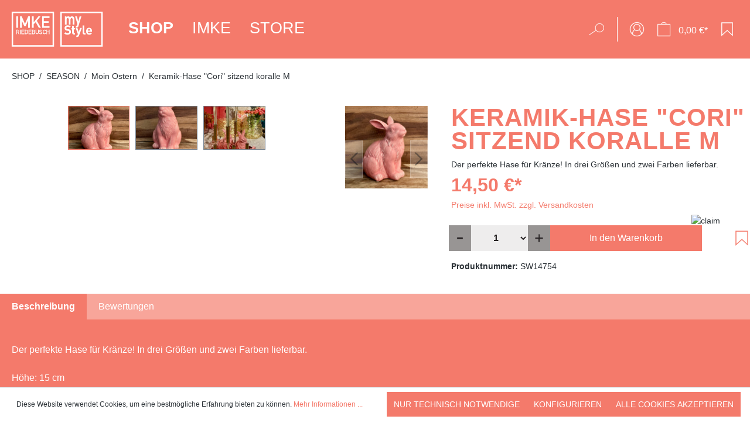

--- FILE ---
content_type: text/html; charset=UTF-8
request_url: https://imkeriedebusch.de/keramik-hase-cori-sitzend-koralle-m/sw14754
body_size: 28960
content:
<!DOCTYPE html>
<html lang="de-DE"
      itemscope="itemscope"
      itemtype="https://schema.org/WebPage">


    
                            
    <head>
                                    <meta charset="utf-8">
            
                            <meta name="viewport"
                      content="width=device-width, initial-scale=1, shrink-to-fit=no">
            
                            <meta name="author"
                      content="">
                <meta name="robots"
                      content="index,follow">
                <meta name="revisit-after"
                      content="15 days">
                <meta name="keywords"
                      content="hase, koralle, Ostern, dekoration, neu, nordstil, imke riedebusch">
                <meta name="description"
                      content="Der perfekte Hase für Kränze! In drei Größen und zwei Farben lieferbar.">
            
                <meta property="og:type"
          content="product">
    <meta property="og:site_name"
          content="ImkeRiedebusch">
    <meta property="og:url"
          content="https://imkeriedebusch.de/keramik-hase-cori-sitzend-koralle-m/sw14754">
    <meta property="og:title"
          content="Keramik-Hase &quot;Cori&quot; sitzend koralle M">

    <meta property="og:description"
          content="Der perfekte Hase für Kränze! In drei Größen und zwei Farben lieferbar.">
    <meta property="og:image"
          content="https://imkeriedebusch.de/media/8e/a9/35/1639464718/img_99968sgztvd0larmb856ec.jpg?ts=1639464718">

            <meta property="product:brand"
              content="Vosteen">
    
            <meta property="product:price:amount"
          content="14.5">
    <meta property="product:price:currency"
          content="EUR">
    <meta property="product:product_link"
          content="https://imkeriedebusch.de/keramik-hase-cori-sitzend-koralle-m/sw14754">

    <meta name="twitter:card"
          content="product">
    <meta name="twitter:site"
          content="ImkeRiedebusch">
    <meta name="twitter:title"
          content="Keramik-Hase &quot;Cori&quot; sitzend koralle M">
    <meta name="twitter:description"
          content="Der perfekte Hase für Kränze! In drei Größen und zwei Farben lieferbar.">
    <meta name="twitter:image"
          content="https://imkeriedebusch.de/media/8e/a9/35/1639464718/img_99968sgztvd0larmb856ec.jpg?ts=1639464718">

                            <meta itemprop="copyrightHolder"
                      content="ImkeRiedebusch">
                <meta itemprop="copyrightYear"
                      content="">
                <meta itemprop="isFamilyFriendly"
                      content="true">
                <meta itemprop="image"
                      content="https://imkeriedebusch.de/media/5a/14/f8/1626769972/logo.svg?ts=1626769972">
            
                                            <meta name="theme-color"
                      content="#fff">
                            
                                                
                    <link rel="shortcut icon"
                  href="https://imkeriedebusch.de/media/86/6c/cc/1627045491/favicon_2.png?ts=1627045491">
        
                                <link rel="apple-touch-icon"
                  href="https://imkeriedebusch.de/media/86/6c/cc/1627045491/favicon_2.png?ts=1627045491">
                    
            
    
    <link rel="canonical" href="https://imkeriedebusch.de/keramik-hase-cori-sitzend-koralle-m/sw14754">

                    <title itemprop="name">Keramik-Hase &quot;Cori&quot; sitzend koralle M</title>
        
                                                                        <link rel="stylesheet"
                      href="https://imkeriedebusch.de/theme/0eebe5701dadb0fec94bb7a7920aca51/css/all.css?1758279231">
                                    
                    
    <script>
        window.features = {"V6_5_0_0":true,"v6.5.0.0":true,"V6_6_0_0":true,"v6.6.0.0":true,"V6_7_0_0":false,"v6.7.0.0":false,"ADDRESS_SELECTION_REWORK":false,"address.selection.rework":false,"DISABLE_VUE_COMPAT":false,"disable.vue.compat":false,"ACCESSIBILITY_TWEAKS":false,"accessibility.tweaks":false,"ADMIN_VITE":false,"admin.vite":false,"TELEMETRY_METRICS":false,"telemetry.metrics":false,"PERFORMANCE_TWEAKS":false,"performance.tweaks":false,"CACHE_REWORK":false,"cache.rework":false,"PAYPAL_SETTINGS_TWEAKS":false,"paypal.settings.tweaks":false};
    </script>
        
                                                
            <script>
            window.dataLayer = window.dataLayer || [];
            function gtag() { dataLayer.push(arguments); }

            (() => {
                const analyticsStorageEnabled = document.cookie.split(';').some((item) => item.trim().includes('google-analytics-enabled=1'));
                const adsEnabled = document.cookie.split(';').some((item) => item.trim().includes('google-ads-enabled=1'));

                // Always set a default consent for consent mode v2
                gtag('consent', 'default', {
                    'ad_user_data': adsEnabled ? 'granted' : 'denied',
                    'ad_storage': adsEnabled ? 'granted' : 'denied',
                    'ad_personalization': adsEnabled ? 'granted' : 'denied',
                    'analytics_storage': analyticsStorageEnabled ? 'granted' : 'denied'
                });
            })();
        </script>
            

    
                            
            
                
                                    <script>
                    window.useDefaultCookieConsent = true;
                </script>
                    
                                <script>
                window.activeNavigationId = 'd70f0aa3d581414687806d296b3749cd';
                window.router = {
                    'frontend.cart.offcanvas': '/checkout/offcanvas',
                    'frontend.cookie.offcanvas': '/cookie/offcanvas',
                    'frontend.checkout.finish.page': '/checkout/finish',
                    'frontend.checkout.info': '/widgets/checkout/info',
                    'frontend.menu.offcanvas': '/widgets/menu/offcanvas',
                    'frontend.cms.page': '/widgets/cms',
                    'frontend.cms.navigation.page': '/widgets/cms/navigation',
                    'frontend.account.addressbook': '/widgets/account/address-book',
                    'frontend.country.country-data': '/country/country-state-data',
                    'frontend.app-system.generate-token': '/app-system/Placeholder/generate-token',
                    };
                window.salesChannelId = '6753ef0d6a4543a4b13ca79c67ec0c48';
            </script>
        
                                <script>
                
                window.breakpoints = {"xs":0,"sm":576,"md":768,"lg":992,"xl":1200,"xxl":1400};
            </script>
        
                                    <script>
                    window.customerLoggedInState = 0;

                    window.wishlistEnabled = 1;
                </script>
                    
                        
                            <script>
                window.themeAssetsPublicPath = 'https://imkeriedebusch.de/theme/e9883f26d1ce4099b1f55afb42fb9106/assets/';
            </script>
        
                        
    <script>
        window.validationMessages = {"required":"Die Eingabe darf nicht leer sein.","email":"Ung\u00fcltige E-Mail-Adresse. Die E-Mail ben\u00f6tigt das Format \"nutzer@beispiel.de\".","confirmation":"Ihre Eingaben sind nicht identisch.","minLength":"Die Eingabe ist zu kurz."};
    </script>
        
                                                            <script>
                        window.themeJsPublicPath = 'https://imkeriedebusch.de/theme/0eebe5701dadb0fec94bb7a7920aca51/js/';
                    </script>
                                            <script type="text/javascript" src="https://imkeriedebusch.de/theme/0eebe5701dadb0fec94bb7a7920aca51/js/storefront/storefront.js?1758279231" defer></script>
                                            <script type="text/javascript" src="https://imkeriedebusch.de/theme/0eebe5701dadb0fec94bb7a7920aca51/js/swag-pay-pal/swag-pay-pal.js?1758279231" defer></script>
                                            <script type="text/javascript" src="https://imkeriedebusch.de/theme/0eebe5701dadb0fec94bb7a7920aca51/js/fourtwosix-banner-highlight6/fourtwosix-banner-highlight6.js?1758279231" defer></script>
                                            <script type="text/javascript" src="https://imkeriedebusch.de/theme/0eebe5701dadb0fec94bb7a7920aca51/js/neti-next-easy-coupon/neti-next-easy-coupon.js?1758279231" defer></script>
                                            <script type="text/javascript" src="https://imkeriedebusch.de/theme/0eebe5701dadb0fec94bb7a7920aca51/js/alpha-instagram/alpha-instagram.js?1758279231" defer></script>
                                            <script type="text/javascript" src="https://imkeriedebusch.de/theme/0eebe5701dadb0fec94bb7a7920aca51/js/cbax-modul-analytics/cbax-modul-analytics.js?1758279231" defer></script>
                                            <script type="text/javascript" src="https://imkeriedebusch.de/theme/0eebe5701dadb0fec94bb7a7920aca51/js/imke-theme/imke-theme.js?1758279231" defer></script>
                                                        

    
    
        </head>

    <body class="is-ctl-product is-act-index">

            
                
    
    
            <div id="page-top" class="skip-to-content bg-primary-subtle text-primary-emphasis overflow-hidden" tabindex="-1">
            <div class="container skip-to-content-container d-flex justify-content-center visually-hidden-focusable">
                                                                                        <a href="#content-main" class="skip-to-content-link d-inline-flex text-decoration-underline m-1 p-2 fw-bold gap-2">
                                Zum Hauptinhalt springen
                            </a>
                                            
                                                                        <a href="#header-main-search-input" class="skip-to-content-link d-inline-flex text-decoration-underline m-1 p-2 fw-bold gap-2 d-none d-sm-block">
                                Zur Suche springen
                            </a>
                                            
                                                                        <a href="#main-navigation-menu" class="skip-to-content-link d-inline-flex text-decoration-underline m-1 p-2 fw-bold gap-2 d-none d-lg-block">
                                Zur Hauptnavigation springen
                            </a>
                                                                        </div>
        </div>
        
                        <noscript class="noscript-main">
                
    <div role="alert"
         aria-live="polite"
                  class="alert alert-info alert-has-icon">
                                                                        
                                                            <span class="icon icon-info" aria-hidden="true">
                                        <svg xmlns="http://www.w3.org/2000/svg" xmlns:xlink="http://www.w3.org/1999/xlink" width="24" height="24" viewBox="0 0 24 24"><defs><path d="M12 7c.5523 0 1 .4477 1 1s-.4477 1-1 1-1-.4477-1-1 .4477-1 1-1zm1 9c0 .5523-.4477 1-1 1s-1-.4477-1-1v-5c0-.5523.4477-1 1-1s1 .4477 1 1v5zm11-4c0 6.6274-5.3726 12-12 12S0 18.6274 0 12 5.3726 0 12 0s12 5.3726 12 12zM12 2C6.4772 2 2 6.4772 2 12s4.4772 10 10 10 10-4.4772 10-10S17.5228 2 12 2z" id="icons-default-info" /></defs><use xlink:href="#icons-default-info" fill="#758CA3" fill-rule="evenodd" /></svg>
                    </span>
                                                        
                                    
                    <div class="alert-content-container">
                                                    
                                                        <div class="alert-content">                                                    Um unseren Shop in vollem Umfang nutzen zu können, empfehlen wir Ihnen Javascript in Ihrem Browser zu aktivieren.
                                                                </div>                
                                                                </div>
            </div>
            </noscript>
        
                                                
    
                <header class="header-main">
                                                                <div class="container">
                                            
    
        <div class="row align-items-center justify-content-around header-row">
                    <div class="col-auto header-logo-col">
                    <div class="header-logo-main text-center">
                    <a class="header-logo-main-link"
               href="/"
               title="Zur Startseite gehen">
                                    <picture class="header-logo-picture d-block m-auto">
                                                                            
                                                                            
                                                                                    <img src="https://imkeriedebusch.de/media/5a/14/f8/1626769972/logo.svg?ts=1626769972"
                                     alt="Zur Startseite gehen"
                                     class="img-fluid header-logo-main-img">
                                                                        </picture>
                            </a>
            </div>
            </div>
        
                    <div class="col-12 order-2 col-sm order-sm-1 header-main-navigation">
                    
    <div class="main-navigation"
         id="mainNavigation"
         data-flyout-menu="true">
                    <div class="container">
                                    <nav class="nav main-navigation-menu"
                        id="main-navigation-menu"
                        aria-label="Hauptnavigation"
                        itemscope="itemscope"
                        itemtype="https://schema.org/SiteNavigationElement">
                        
                                                                            
                                                    
                                                                                            
                                                                                                                                                                                                                                        
                                        <a class="nav-link main-navigation-link nav-item-2ac8fe93b2c84cf89a7f7480404c3660 active"
                                           href="https://imkeriedebusch.de/shop/"
                                           itemprop="url"
                                           data-flyout-menu-trigger="2ac8fe93b2c84cf89a7f7480404c3660"                                                                                      title="SHOP">
                                            <div class="main-navigation-link-text">
                                                <span itemprop="name">SHOP</span>
                                            </div>
                                        </a>
                                                                                                                                                                                                        
                                                                                                                                                    
                                        <a class="nav-link main-navigation-link nav-item-9384df1d9c7942b39f9c0067e008bbed "
                                           href="https://imkeriedebusch.de/imke/"
                                           itemprop="url"
                                                                                                                                 title="IMKE">
                                            <div class="main-navigation-link-text">
                                                <span itemprop="name">IMKE</span>
                                            </div>
                                        </a>
                                                                                                                                                                                                        
                                                                                                                                                    
                                        <a class="nav-link main-navigation-link nav-item-d782f708971f44499e181b5855b22699 "
                                           href="https://imkeriedebusch.de/store/"
                                           itemprop="url"
                                                                                                                                 title="STORE">
                                            <div class="main-navigation-link-text">
                                                <span itemprop="name">STORE</span>
                                            </div>
                                        </a>
                                                                                                                                                                                    </nav>
                
                                                                                                                                                                                                                                                                
                                                                        <div class="navigation-flyouts">
                                                                                                                                                                                                        <div class="navigation-flyout"
                                                     data-flyout-menu-id="2ac8fe93b2c84cf89a7f7480404c3660">
                                                    <div class="container">
                                                                                                                            
    
            <div class="row navigation-flyout-content">
                            <div class="col">
                    <div class="navigation-flyout-categories">
                                                        
                    
    
    <div class="row navigation-flyout-categories is-level-0">
                                            
                <div class="col-2 navigation-flyout-col">
                                                                        <a class="nav-item nav-link navigation-flyout-link is-level-0"
                               href="https://imkeriedebusch.de/shop/new-in/"
                               itemprop="url"
                                                              title="NEW IN">
                                <span itemprop="name">NEW IN</span>
                            </a>
                                            
        
                                                                            
        
    
    <div class="navigation-flyout-categories is-level-1">
            </div>
                                            
            </div>
                                            
                <div class="col-2 navigation-flyout-col">
                                                                        <a class="nav-item nav-link navigation-flyout-link is-level-0"
                               href="https://imkeriedebusch.de/shop/manufaktur/"
                               itemprop="url"
                                                              title="MANUFAKTUR">
                                <span itemprop="name">MANUFAKTUR</span>
                            </a>
                                            
        
                                                                            
        
    
    <div class="navigation-flyout-categories is-level-1">
                                            
                <div class="navigation-flyout-col">
                                                                        <a class="nav-item nav-link navigation-flyout-link is-level-1"
                               href="https://imkeriedebusch.de/shop/manufaktur/all-season/"
                               itemprop="url"
                                                              title="All Season">
                                <span itemprop="name">All Season</span>
                            </a>
                                            
        
                                                                            
        
    
    <div class="navigation-flyout-categories is-level-2">
                                            
                <div class="navigation-flyout-col">
                                                                        <a class="nav-item nav-link navigation-flyout-link is-level-2"
                               href="https://imkeriedebusch.de/shop/manufaktur/all-season/kraenze/"
                               itemprop="url"
                                                              title="Kränze">
                                <span itemprop="name">Kränze</span>
                            </a>
                                            
        
                                                                            
        
    
    <div class="navigation-flyout-categories is-level-3">
            </div>
                                            
            </div>
                                            
                <div class="navigation-flyout-col">
                                                                        <a class="nav-item nav-link navigation-flyout-link is-level-2"
                               href="https://imkeriedebusch.de/shop/manufaktur/all-season/pflanzen/"
                               itemprop="url"
                                                              title="Pflanzen">
                                <span itemprop="name">Pflanzen</span>
                            </a>
                                            
        
                                                                            
        
    
    <div class="navigation-flyout-categories is-level-3">
            </div>
                                            
            </div>
                                            
                <div class="navigation-flyout-col">
                                                                        <a class="nav-item nav-link navigation-flyout-link is-level-2"
                               href="https://imkeriedebusch.de/shop/manufaktur/all-season/windlichter/"
                               itemprop="url"
                                                              title="Windlichter">
                                <span itemprop="name">Windlichter</span>
                            </a>
                                            
        
                                                                            
        
    
    <div class="navigation-flyout-categories is-level-3">
            </div>
                                            
            </div>
            </div>
                                            
            </div>
                                            
                <div class="navigation-flyout-col">
                                                                        <a class="nav-item nav-link navigation-flyout-link is-level-1"
                               href="https://imkeriedebusch.de/shop/manufaktur/diy/"
                               itemprop="url"
                                                              title="DIY">
                                <span itemprop="name">DIY</span>
                            </a>
                                            
        
                                                                            
        
    
    <div class="navigation-flyout-categories is-level-2">
                                            
                <div class="navigation-flyout-col">
                                                                        <a class="nav-item nav-link navigation-flyout-link is-level-2"
                               href="https://imkeriedebusch.de/shop/manufaktur/diy/baender/"
                               itemprop="url"
                                                              title="Bänder">
                                <span itemprop="name">Bänder</span>
                            </a>
                                            
        
                                                                            
        
    
    <div class="navigation-flyout-categories is-level-3">
            </div>
                                            
            </div>
                                            
                <div class="navigation-flyout-col">
                                                                        <a class="nav-item nav-link navigation-flyout-link is-level-2"
                               href="https://imkeriedebusch.de/shop/manufaktur/diy/kraenze/"
                               itemprop="url"
                                                              title="Kränze">
                                <span itemprop="name">Kränze</span>
                            </a>
                                            
        
                                                                            
        
    
    <div class="navigation-flyout-categories is-level-3">
            </div>
                                            
            </div>
                                            
                <div class="navigation-flyout-col">
                                                                        <a class="nav-item nav-link navigation-flyout-link is-level-2"
                               href="https://imkeriedebusch.de/shop/manufaktur/diy/trockenblumen/"
                               itemprop="url"
                                                              title="Trockenblumen">
                                <span itemprop="name">Trockenblumen</span>
                            </a>
                                            
        
                                                                            
        
    
    <div class="navigation-flyout-categories is-level-3">
            </div>
                                            
            </div>
                                            
                <div class="navigation-flyout-col">
                                                                        <a class="nav-item nav-link navigation-flyout-link is-level-2"
                               href="https://imkeriedebusch.de/shop/manufaktur/diy/zubehoer/"
                               itemprop="url"
                                                              title="Zubehör">
                                <span itemprop="name">Zubehör</span>
                            </a>
                                            
        
                                                                            
        
    
    <div class="navigation-flyout-categories is-level-3">
            </div>
                                            
            </div>
            </div>
                                            
            </div>
            </div>
                                            
            </div>
                                            
                <div class="col-2 navigation-flyout-col">
                                                                        <a class="nav-item nav-link navigation-flyout-link is-level-0"
                               href="https://imkeriedebusch.de/shop/home-living/"
                               itemprop="url"
                                                              title="HOME &amp; LIVING">
                                <span itemprop="name">HOME &amp; LIVING</span>
                            </a>
                                            
        
                                                                            
        
    
    <div class="navigation-flyout-categories is-level-1">
                                            
                <div class="navigation-flyout-col">
                                                                        <a class="nav-item nav-link navigation-flyout-link is-level-1"
                               href="https://imkeriedebusch.de/shop/home-living/bilder-und-wandschmuck/"
                               itemprop="url"
                                                              title="Bilder- und Wandschmuck">
                                <span itemprop="name">Bilder- und Wandschmuck</span>
                            </a>
                                            
        
                                                                            
        
    
    <div class="navigation-flyout-categories is-level-2">
            </div>
                                            
            </div>
                                            
                <div class="navigation-flyout-col">
                                                                        <a class="nav-item nav-link navigation-flyout-link is-level-1"
                               href="https://imkeriedebusch.de/shop/home-living/blooms/"
                               itemprop="url"
                                                              title="Blooms">
                                <span itemprop="name">Blooms</span>
                            </a>
                                            
        
                                                                            
        
    
    <div class="navigation-flyout-categories is-level-2">
            </div>
                                            
            </div>
                                            
                <div class="navigation-flyout-col">
                                                                        <a class="nav-item nav-link navigation-flyout-link is-level-1"
                               href="https://imkeriedebusch.de/shop/home-living/kerzenstaender-halter/"
                               itemprop="url"
                                                              title="Kerzenständer/halter">
                                <span itemprop="name">Kerzenständer/halter</span>
                            </a>
                                            
        
                                                                            
        
    
    <div class="navigation-flyout-categories is-level-2">
            </div>
                                            
            </div>
                                            
                <div class="navigation-flyout-col">
                                                                        <a class="nav-item nav-link navigation-flyout-link is-level-1"
                               href="https://imkeriedebusch.de/shop/home-living/kerzen/"
                               itemprop="url"
                                                              title="Kerzen">
                                <span itemprop="name">Kerzen</span>
                            </a>
                                            
        
                                                                            
        
    
    <div class="navigation-flyout-categories is-level-2">
                                            
                <div class="navigation-flyout-col">
                                                                        <a class="nav-item nav-link navigation-flyout-link is-level-2"
                               href="https://imkeriedebusch.de/shop/home-living/kerzen/kerzen/"
                               itemprop="url"
                                                              title="Kerzen">
                                <span itemprop="name">Kerzen</span>
                            </a>
                                            
        
                                                                            
        
    
    <div class="navigation-flyout-categories is-level-3">
            </div>
                                            
            </div>
                                            
                <div class="navigation-flyout-col">
                                                                        <a class="nav-item nav-link navigation-flyout-link is-level-2"
                               href="https://imkeriedebusch.de/shop/home-living/kerzen/led-kerzen/"
                               itemprop="url"
                                                              title="LED-Kerzen">
                                <span itemprop="name">LED-Kerzen</span>
                            </a>
                                            
        
                                                                            
        
    
    <div class="navigation-flyout-categories is-level-3">
            </div>
                                            
            </div>
            </div>
                                            
            </div>
                                            
                <div class="navigation-flyout-col">
                                                                        <a class="nav-item nav-link navigation-flyout-link is-level-1"
                               href="https://imkeriedebusch.de/shop/home-living/kissen-decken/"
                               itemprop="url"
                                                              title="Kissen &amp; Decken">
                                <span itemprop="name">Kissen &amp; Decken</span>
                            </a>
                                            
        
                                                                            
        
    
    <div class="navigation-flyout-categories is-level-2">
            </div>
                                            
            </div>
                                            
                <div class="navigation-flyout-col">
                                                                        <a class="nav-item nav-link navigation-flyout-link is-level-1"
                               href="https://imkeriedebusch.de/shop/home-living/koerbe-toepfe/"
                               itemprop="url"
                                                              title="Körbe  &amp; Töpfe">
                                <span itemprop="name">Körbe  &amp; Töpfe</span>
                            </a>
                                            
        
                                                                            
        
    
    <div class="navigation-flyout-categories is-level-2">
            </div>
                                            
            </div>
                                            
                <div class="navigation-flyout-col">
                                                                        <a class="nav-item nav-link navigation-flyout-link is-level-1"
                               href="https://imkeriedebusch.de/shop/home-living/kueche-tisch/"
                               itemprop="url"
                                                              title="Küche &amp; Tisch">
                                <span itemprop="name">Küche &amp; Tisch</span>
                            </a>
                                            
        
                                                                            
        
    
    <div class="navigation-flyout-categories is-level-2">
            </div>
                                            
            </div>
                                            
                <div class="navigation-flyout-col">
                                                                        <a class="nav-item nav-link navigation-flyout-link is-level-1"
                               href="https://imkeriedebusch.de/shop/home-living/lampen/"
                               itemprop="url"
                                                              title="Lampen">
                                <span itemprop="name">Lampen</span>
                            </a>
                                            
        
                                                                            
        
    
    <div class="navigation-flyout-categories is-level-2">
            </div>
                                            
            </div>
                                            
                <div class="navigation-flyout-col">
                                                                        <a class="nav-item nav-link navigation-flyout-link is-level-1"
                               href="https://imkeriedebusch.de/shop/home-living/laternen-windlichter/"
                               itemprop="url"
                                                              title="Laternen &amp; Windlichter">
                                <span itemprop="name">Laternen &amp; Windlichter</span>
                            </a>
                                            
        
                                                                            
        
    
    <div class="navigation-flyout-categories is-level-2">
            </div>
                                            
            </div>
                                            
                <div class="navigation-flyout-col">
                                                                        <a class="nav-item nav-link navigation-flyout-link is-level-1"
                               href="https://imkeriedebusch.de/shop/home-living/schalen/"
                               itemprop="url"
                                                              title="Schalen">
                                <span itemprop="name">Schalen</span>
                            </a>
                                            
        
                                                                            
        
    
    <div class="navigation-flyout-categories is-level-2">
            </div>
                                            
            </div>
                                            
                <div class="navigation-flyout-col">
                                                                        <a class="nav-item nav-link navigation-flyout-link is-level-1"
                               href="https://imkeriedebusch.de/shop/home-living/spiegel/"
                               itemprop="url"
                                                              title="Spiegel">
                                <span itemprop="name">Spiegel</span>
                            </a>
                                            
        
                                                                            
        
    
    <div class="navigation-flyout-categories is-level-2">
            </div>
                                            
            </div>
                                            
                <div class="navigation-flyout-col">
                                                                        <a class="nav-item nav-link navigation-flyout-link is-level-1"
                               href="https://imkeriedebusch.de/shop/home-living/sukkulenten-palmen/"
                               itemprop="url"
                                                              title="Sukkulenten &amp; Palmen">
                                <span itemprop="name">Sukkulenten &amp; Palmen</span>
                            </a>
                                            
        
                                                                            
        
    
    <div class="navigation-flyout-categories is-level-2">
            </div>
                                            
            </div>
                                            
                <div class="navigation-flyout-col">
                                                                        <a class="nav-item nav-link navigation-flyout-link is-level-1"
                               href="https://imkeriedebusch.de/shop/home-living/tabletts/"
                               itemprop="url"
                                                              title="Tabletts">
                                <span itemprop="name">Tabletts</span>
                            </a>
                                            
        
                                                                            
        
    
    <div class="navigation-flyout-categories is-level-2">
            </div>
                                            
            </div>
                                            
                <div class="navigation-flyout-col">
                                                                        <a class="nav-item nav-link navigation-flyout-link is-level-1"
                               href="https://imkeriedebusch.de/shop/home-living/teppiche-fussmatten-felle/"
                               itemprop="url"
                                                              title="Teppiche, Fußmatten &amp; Felle">
                                <span itemprop="name">Teppiche, Fußmatten &amp; Felle</span>
                            </a>
                                            
        
                                                                            
        
    
    <div class="navigation-flyout-categories is-level-2">
            </div>
                                            
            </div>
                                            
                <div class="navigation-flyout-col">
                                                                        <a class="nav-item nav-link navigation-flyout-link is-level-1"
                               href="https://imkeriedebusch.de/shop/home-living/text-und-bildplatten-schriftzuege/"
                               itemprop="url"
                                                              title="Text- und Bildplatten &amp; Schriftzüge">
                                <span itemprop="name">Text- und Bildplatten &amp; Schriftzüge</span>
                            </a>
                                            
        
                                                                            
        
    
    <div class="navigation-flyout-categories is-level-2">
            </div>
                                            
            </div>
                                            
                <div class="navigation-flyout-col">
                                                                        <a class="nav-item nav-link navigation-flyout-link is-level-1"
                               href="https://imkeriedebusch.de/shop/home-living/vasen-glas/"
                               itemprop="url"
                                                              title="Vasen &amp; Glas">
                                <span itemprop="name">Vasen &amp; Glas</span>
                            </a>
                                            
        
                                                                            
        
    
    <div class="navigation-flyout-categories is-level-2">
            </div>
                                            
            </div>
            </div>
                                            
            </div>
                                            
                <div class="col-2 navigation-flyout-col">
                                                                        <a class="nav-item nav-link navigation-flyout-link is-level-0 active"
                               href="https://imkeriedebusch.de/shop/season/"
                               itemprop="url"
                                                              title="SEASON">
                                <span itemprop="name">SEASON</span>
                            </a>
                                            
        
                                                                            
        
    
    <div class="navigation-flyout-categories is-level-1">
                                            
                <div class="navigation-flyout-col">
                                                                        <a class="nav-item nav-link navigation-flyout-link is-level-1 active"
                               href="https://imkeriedebusch.de/shop/season/moin-ostern/"
                               itemprop="url"
                                                              title="Moin Ostern">
                                <span itemprop="name">Moin Ostern</span>
                            </a>
                                            
        
                                                                            
        
    
    <div class="navigation-flyout-categories is-level-2">
            </div>
                                            
            </div>
                                            
                <div class="navigation-flyout-col">
                                                                        <a class="nav-item nav-link navigation-flyout-link is-level-1"
                               href="https://imkeriedebusch.de/shop/season/sommer-ahoi/"
                               itemprop="url"
                                                              title="Sommer Ahoi">
                                <span itemprop="name">Sommer Ahoi</span>
                            </a>
                                            
        
                                                                            
        
    
    <div class="navigation-flyout-categories is-level-2">
                                            
                <div class="navigation-flyout-col">
                                                                        <a class="nav-item nav-link navigation-flyout-link is-level-2"
                               href="https://imkeriedebusch.de/shop/season/sommer-ahoi/animals/"
                               itemprop="url"
                                                              title="Animals">
                                <span itemprop="name">Animals</span>
                            </a>
                                            
        
                                                                            
        
    
    <div class="navigation-flyout-categories is-level-3">
            </div>
                                            
            </div>
                                            
                <div class="navigation-flyout-col">
                                                                        <a class="nav-item nav-link navigation-flyout-link is-level-2"
                               href="https://imkeriedebusch.de/shop/season/sommer-ahoi/maritim/"
                               itemprop="url"
                                                              title="Maritim">
                                <span itemprop="name">Maritim</span>
                            </a>
                                            
        
                                                                            
        
    
    <div class="navigation-flyout-categories is-level-3">
            </div>
                                            
            </div>
                                            
                <div class="navigation-flyout-col">
                                                                        <a class="nav-item nav-link navigation-flyout-link is-level-2"
                               href="https://imkeriedebusch.de/shop/season/sommer-ahoi/fruits/"
                               itemprop="url"
                                                              title="Fruits">
                                <span itemprop="name">Fruits</span>
                            </a>
                                            
        
                                                                            
        
    
    <div class="navigation-flyout-categories is-level-3">
            </div>
                                            
            </div>
            </div>
                                            
            </div>
                                            
                <div class="navigation-flyout-col">
                                                                        <a class="nav-item nav-link navigation-flyout-link is-level-1"
                               href="https://imkeriedebusch.de/shop/season/hallo-herbst/"
                               itemprop="url"
                                                              title="Hallo Herbst">
                                <span itemprop="name">Hallo Herbst</span>
                            </a>
                                            
        
                                                                            
        
    
    <div class="navigation-flyout-categories is-level-2">
            </div>
                                            
            </div>
                                            
                <div class="navigation-flyout-col">
                                                                        <a class="nav-item nav-link navigation-flyout-link is-level-1"
                               href="https://imkeriedebusch.de/shop/season/weihnachten/"
                               itemprop="url"
                                                              title="Weihnachten">
                                <span itemprop="name">Weihnachten</span>
                            </a>
                                            
        
                                                                            
        
    
    <div class="navigation-flyout-categories is-level-2">
                                            
                <div class="navigation-flyout-col">
                                                                        <a class="nav-item nav-link navigation-flyout-link is-level-2"
                               href="https://imkeriedebusch.de/shop/season/weihnachten/lichtermeer/"
                               itemprop="url"
                                                              title="Lichtermeer">
                                <span itemprop="name">Lichtermeer</span>
                            </a>
                                            
        
                                                                            
        
    
    <div class="navigation-flyout-categories is-level-3">
            </div>
                                            
            </div>
                                            
                <div class="navigation-flyout-col">
                                                                        <a class="nav-item nav-link navigation-flyout-link is-level-2"
                               href="https://imkeriedebusch.de/shop/season/weihnachten/sterne/"
                               itemprop="url"
                                                              title="Sterne">
                                <span itemprop="name">Sterne</span>
                            </a>
                                            
        
                                                                            
        
    
    <div class="navigation-flyout-categories is-level-3">
            </div>
                                            
            </div>
                                            
                <div class="navigation-flyout-col">
                                                                        <a class="nav-item nav-link navigation-flyout-link is-level-2"
                               href="https://imkeriedebusch.de/shop/season/weihnachten/weihnachtsartikel/"
                               itemprop="url"
                                                              title="Weihnachtsartikel">
                                <span itemprop="name">Weihnachtsartikel</span>
                            </a>
                                            
        
                                                                            
        
    
    <div class="navigation-flyout-categories is-level-3">
            </div>
                                            
            </div>
            </div>
                                            
            </div>
                                            
                <div class="navigation-flyout-col">
                                                                        <a class="nav-item nav-link navigation-flyout-link is-level-1"
                               href="https://imkeriedebusch.de/shop/season/cool-winter/"
                               itemprop="url"
                                                              title="Cool Winter">
                                <span itemprop="name">Cool Winter</span>
                            </a>
                                            
        
                                                                            
        
    
    <div class="navigation-flyout-categories is-level-2">
            </div>
                                            
            </div>
            </div>
                                            
            </div>
                                            
                <div class="col-2 navigation-flyout-col">
                                                                        <a class="nav-item nav-link navigation-flyout-link is-level-0"
                               href="https://imkeriedebusch.de/shop/geschenke/"
                               itemprop="url"
                                                              title="GESCHENKE">
                                <span itemprop="name">GESCHENKE</span>
                            </a>
                                            
        
                                                                            
        
    
    <div class="navigation-flyout-categories is-level-1">
                                            
                <div class="navigation-flyout-col">
                                                                        <a class="nav-item nav-link navigation-flyout-link is-level-1"
                               href="https://imkeriedebusch.de/shop/geschenke/gutschein/"
                               itemprop="url"
                                                              title="Gutschein">
                                <span itemprop="name">Gutschein</span>
                            </a>
                                            
        
                                                                            
        
    
    <div class="navigation-flyout-categories is-level-2">
            </div>
                                            
            </div>
                                            
                <div class="navigation-flyout-col">
                                                                        <a class="nav-item nav-link navigation-flyout-link is-level-1"
                               href="https://imkeriedebusch.de/shop/geschenke/geschenkideen/"
                               itemprop="url"
                                                              title="Geschenkideen">
                                <span itemprop="name">Geschenkideen</span>
                            </a>
                                            
        
                                                                            
        
    
    <div class="navigation-flyout-categories is-level-2">
            </div>
                                            
            </div>
            </div>
                                            
            </div>
                                            
                <div class="col-2 navigation-flyout-col">
                                                                        <a class="nav-item nav-link navigation-flyout-link is-level-0"
                               href="https://imkeriedebusch.de/shop/sale/"
                               itemprop="url"
                                                              title="SALE">
                                <span itemprop="name">SALE</span>
                            </a>
                                            
        
                                                                            
        
    
    <div class="navigation-flyout-categories is-level-1">
            </div>
                                            
            </div>
            </div>
                                            </div>
                </div>
            
                                                </div>
                                                                                                                </div>
                                                </div>
                                                                                                                                                                                                                                                                                                                                            </div>
                                                                                        </div>
            </div>
            </div>

            
    <div class="collapse"
         id="searchCollapse">
        <div class="header-search my-2 m-sm-auto">
                            <form action="/search"
                      method="get"
                      data-search-widget="true"
                      data-search-widget-options="{&quot;searchWidgetMinChars&quot;:2}"
                      data-url="/suggest?search="
                      class="header-search-form">
                                            <div class="input-group">
                                                            <input
                                    type="search"
                                    id="header-main-search-input"
                                    name="search"
                                    class="form-control header-search-input"
                                    autocomplete="off"
                                    autocapitalize="off"
                                    placeholder="Suchbegriff eingeben ..."
                                    aria-label="Suchbegriff eingeben ..."
                                    role="combobox"
                                    aria-autocomplete="list"
                                    aria-controls="search-suggest-listbox"
                                    aria-expanded="false"
                                    aria-describedby="search-suggest-result-info"
                                    value="">
                            
                                <div class="input-group-append">
        <button type="submit"
                class="btn header-search-btn"
                aria-label="Suchen">
            <span class="header-search-icon">
                        <span class="icon icon-imke icon-imke-search">
                                        <svg width="100%" height="100%" viewBox="0 0 64 64" version="1.1" xmlns="http://www.w3.org/2000/svg" xmlns:xlink="http://www.w3.org/1999/xlink" xml:space="preserve" style="fill-rule:evenodd;clip-rule:evenodd;stroke-linejoin:round;stroke-miterlimit:2;">
    <path d="M29.5,35.891L0.975,55.129C0.624,55.366 0.525,55.835 0.755,56.175C0.985,56.516 1.456,56.6 1.808,56.363L30.356,37.109C36.237,44.803 47.172,46.678 55.282,41.201L55.286,41.199C63.697,35.518 65.905,24.058 60.21,15.624C54.514,7.19 43.058,4.958 34.643,10.641C26.337,16.25 24.078,27.49 29.5,35.891ZM54.449,39.967L54.445,39.97C46.714,45.191 36.185,43.137 30.949,35.385C25.714,27.633 27.742,17.098 35.477,11.875C43.211,6.651 53.741,8.705 58.976,16.457C64.211,24.209 62.183,34.744 54.449,39.967Z"/>
</svg>

                    </span>
                </span>
        </button>
    </div>

                                                            <button class="btn header-close-btn js-search-close-btn d-none"
                                        type="button"
                                        aria-label="Die Dropdown-Suche schließen">
                                    <span class="header-close-icon">
                                                <span class="icon icon-x">
                                        <svg xmlns="http://www.w3.org/2000/svg" xmlns:xlink="http://www.w3.org/1999/xlink" width="24" height="24" viewBox="0 0 24 24"><defs><path d="m10.5858 12-7.293-7.2929c-.3904-.3905-.3904-1.0237 0-1.4142.3906-.3905 1.0238-.3905 1.4143 0L12 10.5858l7.2929-7.293c.3905-.3904 1.0237-.3904 1.4142 0 .3905.3906.3905 1.0238 0 1.4143L13.4142 12l7.293 7.2929c.3904.3905.3904 1.0237 0 1.4142-.3906.3905-1.0238.3905-1.4143 0L12 13.4142l-7.2929 7.293c-.3905.3904-1.0237.3904-1.4142 0-.3905-.3906-.3905-1.0238 0-1.4143L10.5858 12z" id="icons-default-x" /></defs><use xlink:href="#icons-default-x" fill="#758CA3" fill-rule="evenodd" /></svg>
                    </span>
                                        </span>
                                </button>
                                                    </div>
                                    </form>
                    </div>
    </div>
        
                    <div class="col-auto order-1 order-sm-2 p-0 header-actions-col">
                <div class="row g-0">

                                            <div class="col-auto">
                            <div class="search-toggle">
                                <button class="btn header-actions-btn search-toggle-btn js-search-toggle-btn collapsed"
                                        type="button"
                                        data-bs-toggle="collapse"
                                        data-bs-target="#searchCollapse"
                                        aria-expanded="false"
                                        aria-controls="searchCollapse"
                                        aria-label="Suchen">
                                            <span class="icon icon-imke icon-imke-search">
                                        <svg width="100%" height="100%" viewBox="0 0 64 64" version="1.1" xmlns="http://www.w3.org/2000/svg" xmlns:xlink="http://www.w3.org/1999/xlink" xml:space="preserve" style="fill-rule:evenodd;clip-rule:evenodd;stroke-linejoin:round;stroke-miterlimit:2;">
    <path d="M29.5,35.891L0.975,55.129C0.624,55.366 0.525,55.835 0.755,56.175C0.985,56.516 1.456,56.6 1.808,56.363L30.356,37.109C36.237,44.803 47.172,46.678 55.282,41.201L55.286,41.199C63.697,35.518 65.905,24.058 60.21,15.624C54.514,7.19 43.058,4.958 34.643,10.641C26.337,16.25 24.078,27.49 29.5,35.891ZM54.449,39.967L54.445,39.97C46.714,45.191 36.185,43.137 30.949,35.385C25.714,27.633 27.742,17.098 35.477,11.875C43.211,6.651 53.741,8.705 58.976,16.457C64.211,24.209 62.183,34.744 54.449,39.967Z"/>
</svg>

                    </span>
                                    </button>
                            </div>
                        </div>
                    
                                                                        <div class="col-auto">
                                <div class="account-menu">
                                        <div class="dropdown">
            <button class="btn account-menu-btn header-actions-btn"
            type="button"
            id="accountWidget"
            data-account-menu="true"
            data-bs-toggle="dropdown"
            aria-haspopup="true"
            aria-expanded="false"
            aria-label="Ihr Konto"
            title="Ihr Konto">
                <span class="icon icon-imke icon-imke-user">
                                        <svg width="100%" height="100%" viewBox="0 0 64 64" version="1.1" xmlns="http://www.w3.org/2000/svg" xmlns:xlink="http://www.w3.org/1999/xlink" xml:space="preserve" style="fill-rule:evenodd;clip-rule:evenodd;stroke-linejoin:round;stroke-miterlimit:2;">
    <path d="M31.989,2.631C15.831,2.631 2.674,15.852 2.674,32C2.674,48.148 15.831,61.369 31.989,61.369C48.169,61.369 61.326,48.148 61.326,32C61.326,15.852 48.169,2.631 31.989,2.631ZM14.086,52.483C14.563,45.005 17.771,38.828 22.441,35.034C24.977,37.31 28.315,38.828 31.989,38.828C35.685,38.828 39.001,37.31 41.548,35.034C46.229,38.828 49.426,45.005 49.903,52.483C45.113,56.709 38.882,59.31 31.989,59.31C25.118,59.31 18.887,56.709 14.086,52.483ZM51.789,50.64C50.933,43.488 47.671,37.31 42.978,33.517C45.037,31.025 46.327,27.882 46.327,24.414C46.327,16.503 39.9,10.109 31.989,10.109C24.1,10.109 17.662,16.503 17.662,24.414C17.662,27.882 18.952,31.025 21.011,33.517C16.349,37.294 13.095,43.436 12.222,50.658C7.611,45.722 4.744,39.201 4.744,32C4.744,17.044 16.969,4.798 31.989,4.798C47.031,4.798 59.256,17.044 59.256,32C59.256,39.192 56.379,45.706 51.789,50.64ZM31.989,36.768C25.227,36.768 19.732,31.241 19.732,24.414C19.732,17.695 25.227,12.168 31.989,12.168C38.762,12.168 44.246,17.695 44.246,24.414C44.246,31.241 38.762,36.768 31.989,36.768Z" style="fill-rule:nonzero;"/>
</svg>

                    </span>
        </button>

                    <div class="dropdown-menu dropdown-menu-end account-menu-dropdown js-account-menu-dropdown"
                 aria-labelledby="accountWidget">
                

        
            <div class="offcanvas-header">
                            <button class="btn btn-secondary offcanvas-close js-offcanvas-close">
                                                    <span class="icon icon-x icon-sm">
                                        <svg xmlns="http://www.w3.org/2000/svg" xmlns:xlink="http://www.w3.org/1999/xlink" width="24" height="24" viewBox="0 0 24 24"><use xlink:href="#icons-default-x" fill="#758CA3" fill-rule="evenodd" /></svg>
                    </span>
                        
                                            Menü schließen
                                    </button>
                    </div>
    
            <div class="offcanvas-body">
                <div class="account-menu">
                                    <div class="dropdown-header account-menu-header">
                    Ihr Konto
                </div>
                    
                                    <div class="account-menu-login">
                                            <a href="/account/login"
                           title="Anmelden"
                           class="btn btn-primary account-menu-login-button">
                            Anmelden
                        </a>
                    
                                            <div class="account-menu-register">
                            oder
                            <a href="/account/login"
                               title="Registrieren">
                                registrieren
                            </a>
                        </div>
                                    </div>
                    
                    <div class="account-menu-links">
                    <div class="header-account-menu">
        <div class="card account-menu-inner">
                                        
                                                <nav class="list-group list-group-flush account-aside-list-group">
                                                                                        <a href="/account"
                                   title="Übersicht"
                                   class="list-group-item list-group-item-action account-aside-item"
                                   >
                                    Übersicht
                                </a>
                            
                                                            <a href="/account/profile"
                                   title="Persönliches Profil"
                                   class="list-group-item list-group-item-action account-aside-item"
                                   >
                                    Persönliches Profil
                                </a>
                            
                                                            <a href="/account/address"
                                   title="Adressen"
                                   class="list-group-item list-group-item-action account-aside-item"
                                   >
                                    Adressen
                                </a>
                            
                                                                                                                        <a href="/account/payment"
                                   title="Zahlungsarten"
                                   class="list-group-item list-group-item-action account-aside-item"
                                   >
                                    Zahlungsarten
                                </a>
                                                            
                                                            <a href="/account/order"
                                   title="Bestellungen"
                                   class="list-group-item list-group-item-action account-aside-item"
                                   >
                                    Bestellungen
                                </a>
                                                    

                        <a
                href="/EasyCoupon/list"
                title="Meine Gutscheine"
                class="list-group-item list-group-item-action account-aside-item"
            >
                Meine Gutscheine
            </a>
            
                    </nav>
                            
                                                </div>
    </div>
            </div>
            </div>
        </div>
                </div>
            </div>
                                </div>
                            </div>
                        
                    
                                                                        <div class="col-auto">
                                <div
                                    class="header-cart"
                                    data-off-canvas-cart="true"
                                >
                                    <a class="btn header-cart-btn header-actions-btn"
                                       href="/checkout/cart"
                                       data-cart-widget="true"
                                       title="Warenkorb"
                                       aria-label="Warenkorb">
                                            <span class="header-cart-icon">
                <span class="icon icon-imke icon-imke-shopping-bag">
                                        <svg width="100%" height="100%" viewBox="0 0 64 64" version="1.1" xmlns="http://www.w3.org/2000/svg" xmlns:xlink="http://www.w3.org/1999/xlink" xml:space="preserve" style="fill-rule:evenodd;clip-rule:evenodd;stroke-linejoin:round;stroke-miterlimit:2;">
    <g transform="matrix(1.09358,0,0,1.09358,-2973.08,-22655)">
        <path d="M2757.74,20725.8C2757.27,20721.4 2754.14,20719.1 2747.93,20719.1C2740.48,20719.1 2738.37,20722.5 2738.02,20725.8L2723.59,20725.8L2723.59,20772.2L2772.27,20772.2L2772.27,20725.8L2757.74,20725.8ZM2747.93,20720.5C2754.63,20720.5 2756.18,20723 2756.44,20725.8L2739.57,20725.8C2740.05,20722.3 2742.71,20720.5 2747.93,20720.5M2770.37,20770.3L2725.51,20770.3L2725.51,20727.7L2770.37,20727.7" style="fill-rule:nonzero;"/>
    </g>
</svg>

                    </span>
        </span>
        <span class="header-cart-total">
        0,00 €*
    </span>
                                    </a>
                                </div>
                            </div>
                        
                    
                                                                                                        <div class="col-auto">
                                    <div class="header-wishlist">
                                        <a class="btn header-wishlist-btn header-actions-btn"
                                           href="/wishlist"
                                           title="Merkzettel"
                                           aria-label="Merkzettel">
                                                <span class="header-wishlist-icon">
                <span class="icon icon-imke icon-imke-bookmark">
                                        <svg width="100%" height="100%" viewBox="0 0 64 64" version="1.1" xmlns="http://www.w3.org/2000/svg" xmlns:xlink="http://www.w3.org/1999/xlink" xml:space="preserve" style="fill-rule:evenodd;clip-rule:evenodd;stroke-linejoin:round;stroke-miterlimit:2;">
    <g transform="matrix(1.19521,0,0,1.19521,-3374.08,-24763.4)">
        <path d="M2831.66,20765L2831.66,20723.9L2867.89,20723.9L2867.89,20765L2850.06,20748.5L2831.66,20765ZM2869.81,20722L2829.75,20722L2829.75,20769.3L2850.04,20751.1L2869.81,20769.3" style="fill-rule:nonzero;"/>
    </g>
</svg>

                    </span>
        </span>

    
    <span class="badge badge-primary header-wishlist-badge"
          id="wishlist-basket"
          data-wishlist-storage="true"
          data-wishlist-storage-options="{&quot;listPath&quot;:&quot;\/wishlist\/list&quot;,&quot;mergePath&quot;:&quot;\/wishlist\/merge&quot;,&quot;pageletPath&quot;:&quot;\/wishlist\/merge\/pagelet&quot;}"
          data-wishlist-widget="true"
          data-wishlist-widget-options="null"
    ></span>
                                        </a>
                                    </div>
                                </div>
                            
                                            
                                            <div class="col d-md-none">
                            <div class="menu-button">
                                                                    <button class="btn nav-main-toggle-btn header-actions-btn"
                                            type="button"
                                            data-off-canvas-menu="true"
                                            aria-label="Menü">
                                                                                            <span class="icon icon-imke icon-imke-menu">
                                        <?xml version="1.0" encoding="UTF-8" standalone="no"?>
<!DOCTYPE svg PUBLIC "-//W3C//DTD SVG 1.1//EN" "http://www.w3.org/Graphics/SVG/1.1/DTD/svg11.dtd">
<svg width="100%" height="100%" viewBox="0 0 64 64" version="1.1" xmlns="http://www.w3.org/2000/svg" xmlns:xlink="http://www.w3.org/1999/xlink" xml:space="preserve" xmlns:serif="http://www.serif.com/" style="fill-rule:evenodd;clip-rule:evenodd;stroke-linejoin:round;stroke-miterlimit:2;">
    <g transform="matrix(0.940509,0,0,0.940509,2.22976,2.76474)">
        <path d="M1.635,58.436L61.662,58.436L61.662,54.422L1.635,54.422L1.635,58.436ZM1.635,33.151L61.662,33.151L61.662,29.138L1.635,29.138L1.635,33.151ZM1.635,7.747L61.672,7.747L61.672,3.733L1.635,3.733L1.635,7.747Z" style="fill:white;"/>
    </g>
</svg>

                    </span>
                                                                                </button>
                                                            </div>
                        </div>
                                    </div>
            </div>
            </div>
                        </div>
                                    </header>
            
                        
                                                            <div class="d-none js-navigation-offcanvas-initial-content">
                                                                            

        
            <div class="offcanvas-header">
                            <button class="btn btn-secondary offcanvas-close js-offcanvas-close">
                                                    <span class="icon icon-x icon-sm">
                                        <svg xmlns="http://www.w3.org/2000/svg" xmlns:xlink="http://www.w3.org/1999/xlink" width="24" height="24" viewBox="0 0 24 24"><use xlink:href="#icons-default-x" fill="#758CA3" fill-rule="evenodd" /></svg>
                    </span>
                        
                                            Menü schließen
                                    </button>
                    </div>
    
            <div class="offcanvas-body">
                
                <div class="navigation-offcanvas-container"></div>
            </div>
                                                </div>
                                    
                    <main class="content-main" id="content-main">
                                    <div class="flashbags container">
                                            </div>
                
                    <div class="container-main">
                                    <div class="cms-breadcrumb container">
                    
                        
            
        <nav aria-label="breadcrumb">
                <ol class="breadcrumb"
        itemscope
        itemtype="https://schema.org/BreadcrumbList">
                                
                            <li class="breadcrumb-item"
                                        itemprop="itemListElement"
                    itemscope
                    itemtype="https://schema.org/ListItem">
                                            <a href="https://imkeriedebusch.de/shop/"
                           class="breadcrumb-link"
                           title="SHOP"
                                                      itemprop="item">
                            <link itemprop="url"
                                  href="https://imkeriedebusch.de/shop/"/>
                            <span class="breadcrumb-title" itemprop="name">SHOP</span>
                        </a>
                        <meta itemprop="position" content="2ac8fe93b2c84cf89a7f7480404c3660"/>
                                    </li>
            
                                                <div class="breadcrumb-placeholder">
                        /
                    </div>
                                                            
                            <li class="breadcrumb-item"
                                        itemprop="itemListElement"
                    itemscope
                    itemtype="https://schema.org/ListItem">
                                            <a href="https://imkeriedebusch.de/shop/season/"
                           class="breadcrumb-link"
                           title="SEASON"
                                                      itemprop="item">
                            <link itemprop="url"
                                  href="https://imkeriedebusch.de/shop/season/"/>
                            <span class="breadcrumb-title" itemprop="name">SEASON</span>
                        </a>
                        <meta itemprop="position" content="1e9d8379382d4f2f833e280cefb9d942"/>
                                    </li>
            
                                                <div class="breadcrumb-placeholder">
                        /
                    </div>
                                                            
                            <li class="breadcrumb-item"
                    aria-current="page"                    itemprop="itemListElement"
                    itemscope
                    itemtype="https://schema.org/ListItem">
                                            <a href="https://imkeriedebusch.de/shop/season/moin-ostern/"
                           class="breadcrumb-link"
                           title="Moin Ostern"
                                                      itemprop="item">
                            <link itemprop="url"
                                  href="https://imkeriedebusch.de/shop/season/moin-ostern/"/>
                            <span class="breadcrumb-title" itemprop="name">Moin Ostern</span>
                        </a>
                        <meta itemprop="position" content="d70f0aa3d581414687806d296b3749cd"/>
                                    </li>
            
                                                            </ol>
        </nav>
                    </div>
            
                                            <div class="cms-page" itemscope itemtype="https://schema.org/Product">
                                            
    <div class="cms-sections">
                                            
            
            
            
                                        
                                    
                            <div class="cms-section  pos-0 cms-section-default"
                     style="">

                                <section class="cms-section-default boxed">
                                    
                
                
    
    
    
    
            
    
                
            
    <div
        class="cms-block  pos-0 cms-block-text position-relative"
            >
                            
                    <div class="cms-block-container"
                 style="padding: 20px 20px 20px 20px;">
                                    <div class="cms-block-container-row row cms-row ">
                                
    <div class="col-12" data-cms-element-id="46cd0513359e4c8c8fdb0822ad02d8bd">
                        <div class="breadcrumb-element">
        
                        
            
        <nav aria-label="breadcrumb">
                <ol class="breadcrumb"
        itemscope
        itemtype="https://schema.org/BreadcrumbList">
                                
                            <li class="breadcrumb-item"
                                        itemprop="itemListElement"
                    itemscope
                    itemtype="https://schema.org/ListItem">
                                            <a href="https://imkeriedebusch.de/shop/"
                           class="breadcrumb-link"
                           title="SHOP"
                                                      itemprop="item">
                            <link itemprop="url"
                                  href="https://imkeriedebusch.de/shop/"/>
                            <span class="breadcrumb-title" itemprop="name">SHOP</span>
                        </a>
                        <meta itemprop="position" content="2ac8fe93b2c84cf89a7f7480404c3660"/>
                                    </li>
            
                                                <div class="breadcrumb-placeholder">
                        /
                    </div>
                                                            
                            <li class="breadcrumb-item"
                                        itemprop="itemListElement"
                    itemscope
                    itemtype="https://schema.org/ListItem">
                                            <a href="https://imkeriedebusch.de/shop/season/"
                           class="breadcrumb-link"
                           title="SEASON"
                                                      itemprop="item">
                            <link itemprop="url"
                                  href="https://imkeriedebusch.de/shop/season/"/>
                            <span class="breadcrumb-title" itemprop="name">SEASON</span>
                        </a>
                        <meta itemprop="position" content="1e9d8379382d4f2f833e280cefb9d942"/>
                                    </li>
            
                                                <div class="breadcrumb-placeholder">
                        /
                    </div>
                                                            
                            <li class="breadcrumb-item"
                    aria-current="page"                    itemprop="itemListElement"
                    itemscope
                    itemtype="https://schema.org/ListItem">
                                            <a href="https://imkeriedebusch.de/shop/season/moin-ostern/"
                           class="breadcrumb-link"
                           title="Moin Ostern"
                                                      itemprop="item">
                            <link itemprop="url"
                                  href="https://imkeriedebusch.de/shop/season/moin-ostern/"/>
                            <span class="breadcrumb-title" itemprop="name">Moin Ostern</span>
                        </a>
                        <meta itemprop="position" content="d70f0aa3d581414687806d296b3749cd"/>
                                    </li>
            
                                                <div class="breadcrumb-placeholder">
                        /
                    </div>
                                                        <li class="breadcrumb-item">
                    <span class="breadcrumb-link">
                        <span class="breadcrumb-title" itemprop="name">Keramik-Hase &quot;Cori&quot; sitzend koralle M</span>
                    </span>
            </li>
            </ol>
        </nav>
        </div>
            </div>
                    </div>
                            </div>
            </div>
                                                
                
                
    
    
    
    
            
    
                
            
    <div
        class="cms-block  pos-1 cms-block-gallery-buybox position-relative"
            >
                            
                    <div class="cms-block-container"
                 style="padding: 20px 0 0 0;">
                                    <div class="cms-block-container-row row cms-row ">
                                            
        <div class="col-lg-7 product-detail-media" data-cms-element-id="10e8582720684997b1754beeea7b3bf9">
                                            
                                                                            
                                                                                                    
                
        
            
    
    
    
    
    
    <div class="cms-element-image-gallery">
                    
            
                                        
            
            
                
                                        
    
    <a href="#content-after-target-f86cd24d5d554d74b695dcf919792519" class="skip-target visually-hidden-focusable overflow-hidden">
        Bildergalerie überspringen
    </a>
                
                <div class="row gallery-slider-row is-loading js-gallery-zoom-modal-container"
                                            data-magnifier="true"
                                                                data-magnifier-options='{"zoomFactor":2}'
                                                                data-gallery-slider="true"
                        data-gallery-slider-options='{&quot;slider&quot;:{&quot;navPosition&quot;:&quot;bottom&quot;,&quot;speed&quot;:500,&quot;gutter&quot;:0,&quot;controls&quot;:true,&quot;autoHeight&quot;:false,&quot;startIndex&quot;:1},&quot;thumbnailSlider&quot;:{&quot;items&quot;:5,&quot;slideBy&quot;:4,&quot;controls&quot;:true,&quot;startIndex&quot;:1,&quot;ariaLive&quot;:false,&quot;responsive&quot;:{&quot;xs&quot;:{&quot;enabled&quot;:false,&quot;controls&quot;:false},&quot;sm&quot;:{&quot;enabled&quot;:false,&quot;controls&quot;:false},&quot;md&quot;:{&quot;axis&quot;:&quot;vertical&quot;},&quot;lg&quot;:{&quot;axis&quot;:&quot;vertical&quot;},&quot;xl&quot;:{&quot;axis&quot;:&quot;vertical&quot;},&quot;xxl&quot;:{&quot;axis&quot;:&quot;vertical&quot;}}}}'
                                         role="region"
                     aria-label="Bildergalerie mit 3 Elementen"
                     tabindex="0"
                >
                                            <div class="gallery-slider-col col order-1 order-md-2"
                             data-zoom-modal="true">
                                                        <div class="base-slider gallery-slider has-dots-outside">
                                                                                                                                                                                                        <div class="gallery-slider-container"
                                                     data-gallery-slider-container="true">
                                                                                                                                                                                                                                        <div class="gallery-slider-item-container">
                                                                    <div class="gallery-slider-item is-cover js-magnifier-container"
                                                                         style="min-height: 705px"                                                                        >
                                                                        
                                                                                                                                                                                                                                                                                                            
                                                                                                                                                                                                                                                    
                                                                                                                                                                                                                                                    
                                                                                                                                                                                                                                                    
                                                                                
                    
                        
                        
    
    
    
                    
                                        
            
                                                                            
        
                
                    
            <img src="https://imkeriedebusch.de/media/8e/a9/35/1639464718/img_99968sgztvd0larmb856ec.jpg?ts=1639464718"                             srcset="https://imkeriedebusch.de/thumbnail/8e/a9/35/1639464718/img_99968sgztvd0larmb856ec_600x600.jpg?ts=1639467324 600w, https://imkeriedebusch.de/thumbnail/8e/a9/35/1639464718/img_99968sgztvd0larmb856ec_1280x1280.jpg?ts=1639467324 1280w, https://imkeriedebusch.de/thumbnail/8e/a9/35/1639464718/img_99968sgztvd0larmb856ec_200x200.jpg?ts=1639467324 200w"                                 sizes="(min-width: 1200px) 454px, (min-width: 992px) 400px, (min-width: 768px) 331px, (min-width: 576px) 767px, (min-width: 0px) 575px, 34vw"
                                         class="img-fluid gallery-slider-image magnifier-image js-magnifier-image" title="IMG_99968sGZTVD0lARMb" data-full-image="https://imkeriedebusch.de/media/8e/a9/35/1639464718/img_99968sgztvd0larmb856ec.jpg?ts=1639464718" tabindex="0" data-object-fit="cover" itemprop="image" fetchpriority="high" loading="eager"        />
                                                                                                                                                                                                                            </div>
                                                                </div>
                                                                                                                                                                                                                                                <div class="gallery-slider-item-container">
                                                                    <div class="gallery-slider-item is-cover js-magnifier-container"
                                                                         style="min-height: 705px"                                                                        >
                                                                        
                                                                                                                                                                                                                                                                                                            
                                                                                                                                                                                                                                                    
                                                                                                                                                                                                                                                    
                                                                                
                                                                                
                    
                        
                        
    
    
    
                    
                                        
            
                                                                            
        
                
                    
            <img src="https://imkeriedebusch.de/media/89/5d/41/1639464627/img_9997vhqnedyint1gr35ab0.jpg?ts=1639464627"                             srcset="https://imkeriedebusch.de/thumbnail/89/5d/41/1639464627/img_9997vhqnedyint1gr35ab0_200x200.jpg?ts=1639467277 200w, https://imkeriedebusch.de/thumbnail/89/5d/41/1639464627/img_9997vhqnedyint1gr35ab0_1280x1280.jpg?ts=1639467277 1280w, https://imkeriedebusch.de/thumbnail/89/5d/41/1639464627/img_9997vhqnedyint1gr35ab0_600x600.jpg?ts=1639467277 600w"                                 sizes="(min-width: 1200px) 454px, (min-width: 992px) 400px, (min-width: 768px) 331px, (min-width: 576px) 767px, (min-width: 0px) 575px, 34vw"
                                         class="img-fluid gallery-slider-image magnifier-image js-magnifier-image" title="IMG_9997VHqNeDyinT1gr" data-full-image="https://imkeriedebusch.de/media/89/5d/41/1639464627/img_9997vhqnedyint1gr35ab0.jpg?ts=1639464627" tabindex="0" data-object-fit="cover" itemprop="image" loading="eager"        />
                                                                                                                                                                                                                            </div>
                                                                </div>
                                                                                                                                                                                                                                                <div class="gallery-slider-item-container">
                                                                    <div class="gallery-slider-item is-cover js-magnifier-container"
                                                                         style="min-height: 705px"                                                                        >
                                                                        
                                                                                                                                                                                                                                                                                                            
                                                                                                                                                                                                                                                    
                                                                                                                                                                                                                                                    
                                                                                
                                                                                
                    
                        
                        
    
    
    
                    
                                        
            
                                                                            
        
                
                    
            <img src="https://imkeriedebusch.de/media/48/aa/9e/1639465304/img_0095i7047fylxumsw24abf.jpg?ts=1639465304"                             srcset="https://imkeriedebusch.de/thumbnail/48/aa/9e/1639465304/img_0095i7047fylxumsw24abf_600x600.jpg?ts=1639467637 600w, https://imkeriedebusch.de/thumbnail/48/aa/9e/1639465304/img_0095i7047fylxumsw24abf_200x200.jpg?ts=1639467637 200w, https://imkeriedebusch.de/thumbnail/48/aa/9e/1639465304/img_0095i7047fylxumsw24abf_1280x1280.jpg?ts=1639467637 1280w"                                 sizes="(min-width: 1200px) 454px, (min-width: 992px) 400px, (min-width: 768px) 331px, (min-width: 576px) 767px, (min-width: 0px) 575px, 34vw"
                                         class="img-fluid gallery-slider-image magnifier-image js-magnifier-image" title="IMG_0095I7047fylXuMsW" data-full-image="https://imkeriedebusch.de/media/48/aa/9e/1639465304/img_0095i7047fylxumsw24abf.jpg?ts=1639465304" tabindex="0" data-object-fit="cover" itemprop="image" loading="eager"        />
                                                                                                                                                                                                                            </div>
                                                                </div>
                                                                                                                                                                                                                        </div>
                                            
                                                                                                                                                <div class="gallery-slider-controls"
                                                         data-gallery-slider-controls="true">
                                                                                                                                                                                    <button class="base-slider-controls-prev gallery-slider-controls-prev is-nav-prev-inside"
                                                                        aria-label="Vorheriges">
                                                                                                                                                    <span class="icon icon-arrow-head-left">
                                        <svg xmlns="http://www.w3.org/2000/svg" xmlns:xlink="http://www.w3.org/1999/xlink" width="24" height="24" viewBox="0 0 24 24"><defs><path id="icons-default-arrow-head-left" d="m12.5 7.9142 10.2929 10.293c.3905.3904 1.0237.3904 1.4142 0 .3905-.3906.3905-1.0238 0-1.4143l-11-11c-.3905-.3905-1.0237-.3905-1.4142 0l-11 11c-.3905.3905-.3905 1.0237 0 1.4142.3905.3905 1.0237.3905 1.4142 0L12.5 7.9142z" /></defs><use transform="matrix(0 1 1 0 .5 -.5)" xlink:href="#icons-default-arrow-head-left" fill="#758CA3" fill-rule="evenodd" /></svg>
                    </span>
                                                                                                                                        </button>
                                                            
                                                                                                                            <button class="base-slider-controls-next gallery-slider-controls-next is-nav-next-inside"
                                                                        aria-label="Nächstes">
                                                                                                                                                    <span class="icon icon-arrow-head-right">
                                        <svg xmlns="http://www.w3.org/2000/svg" xmlns:xlink="http://www.w3.org/1999/xlink" width="24" height="24" viewBox="0 0 24 24"><defs><path id="icons-default-arrow-head-right" d="m11.5 7.9142 10.2929 10.293c.3905.3904 1.0237.3904 1.4142 0 .3905-.3906.3905-1.0238 0-1.4143l-11-11c-.3905-.3905-1.0237-.3905-1.4142 0l-11 11c-.3905.3905-.3905 1.0237 0 1.4142.3905.3905 1.0237.3905 1.4142 0L11.5 7.9142z" /></defs><use transform="rotate(90 11.5 12)" xlink:href="#icons-default-arrow-head-right" fill="#758CA3" fill-rule="evenodd" /></svg>
                    </span>
                                                                                                                                        </button>
                                                                                                                                                                        </div>
                                                                                                                                                                                                        
                                                                                                            <div class="base-slider-dots ">
                                                                                                                                                                                                        <button
                                                            class="base-slider-dot"
                                                            data-nav-dot="1"
                                                            aria-label="Zeige Bild 1 von 3"
                                                            tabindex="-1">
                                                        </button>
                                                                                                                                                                                                                <button
                                                            class="base-slider-dot"
                                                            data-nav-dot="2"
                                                            aria-label="Zeige Bild 2 von 3"
                                                            tabindex="-1">
                                                        </button>
                                                                                                                                                                                                                <button
                                                            class="base-slider-dot"
                                                            data-nav-dot="3"
                                                            aria-label="Zeige Bild 3 von 3"
                                                            tabindex="-1">
                                                        </button>
                                                                                                                                                                                        </div>
                                                                                                </div>
                        </div>
                    
                                                                        <div class="gallery-slider-thumbnails-col col-0 col-md-auto order-2 order-md-1 is-left">
                                <div class="gallery-slider-thumbnails-container">
                                                                            <div class="gallery-slider-thumbnails"
                                             data-gallery-slider-thumbnails="true">
                                                                                                                                                                                                        <div class="gallery-slider-thumbnails-item">
                                                                                                                            <div class="gallery-slider-thumbnails-item-inner">
                                                                    
                                                                                                                                                                                                                                                                                            
                                                                                                                                                                                                                                        
                                                                            
                    
                        
                        
    
    
    
                    
                
        
                
                    
            <img src="https://imkeriedebusch.de/media/8e/a9/35/1639464718/img_99968sgztvd0larmb856ec.jpg?ts=1639464718"                             srcset="https://imkeriedebusch.de/thumbnail/8e/a9/35/1639464718/img_99968sgztvd0larmb856ec_600x600.jpg?ts=1639467324 600w, https://imkeriedebusch.de/thumbnail/8e/a9/35/1639464718/img_99968sgztvd0larmb856ec_1280x1280.jpg?ts=1639467324 1280w, https://imkeriedebusch.de/thumbnail/8e/a9/35/1639464718/img_99968sgztvd0larmb856ec_200x200.jpg?ts=1639467324 200w"                                 sizes="200px"
                                         class="gallery-slider-thumbnails-image" title="IMG_99968sGZTVD0lARMb" itemprop="image" loading="eager"        />
                                                                                                                                                                                                                </div>
                                                                                                                    </div>
                                                                                                                                                                                                                <div class="gallery-slider-thumbnails-item">
                                                                                                                            <div class="gallery-slider-thumbnails-item-inner">
                                                                    
                                                                                                                                                                                                                                                                                            
                                                                                                                                                                                                                                        
                                                                            
                    
                        
                        
    
    
    
                    
                
        
                
                    
            <img src="https://imkeriedebusch.de/media/89/5d/41/1639464627/img_9997vhqnedyint1gr35ab0.jpg?ts=1639464627"                             srcset="https://imkeriedebusch.de/thumbnail/89/5d/41/1639464627/img_9997vhqnedyint1gr35ab0_200x200.jpg?ts=1639467277 200w, https://imkeriedebusch.de/thumbnail/89/5d/41/1639464627/img_9997vhqnedyint1gr35ab0_1280x1280.jpg?ts=1639467277 1280w, https://imkeriedebusch.de/thumbnail/89/5d/41/1639464627/img_9997vhqnedyint1gr35ab0_600x600.jpg?ts=1639467277 600w"                                 sizes="200px"
                                         class="gallery-slider-thumbnails-image" title="IMG_9997VHqNeDyinT1gr" itemprop="image" loading="eager"        />
                                                                                                                                                                                                                </div>
                                                                                                                    </div>
                                                                                                                                                                                                                <div class="gallery-slider-thumbnails-item">
                                                                                                                            <div class="gallery-slider-thumbnails-item-inner">
                                                                    
                                                                                                                                                                                                                                                                                            
                                                                                                                                                                                                                                        
                                                                            
                    
                        
                        
    
    
    
                    
                
        
                
                    
            <img src="https://imkeriedebusch.de/media/48/aa/9e/1639465304/img_0095i7047fylxumsw24abf.jpg?ts=1639465304"                             srcset="https://imkeriedebusch.de/thumbnail/48/aa/9e/1639465304/img_0095i7047fylxumsw24abf_600x600.jpg?ts=1639467637 600w, https://imkeriedebusch.de/thumbnail/48/aa/9e/1639465304/img_0095i7047fylxumsw24abf_200x200.jpg?ts=1639467637 200w, https://imkeriedebusch.de/thumbnail/48/aa/9e/1639465304/img_0095i7047fylxumsw24abf_1280x1280.jpg?ts=1639467637 1280w"                                 sizes="200px"
                                         class="gallery-slider-thumbnails-image" title="IMG_0095I7047fylXuMsW" itemprop="image" loading="eager"        />
                                                                                                                                                                                                                </div>
                                                                                                                    </div>
                                                                                                                                                                                        </div>
                                    
                                                                            <div data-thumbnail-slider-controls="true" class="gallery-slider-thumbnails-controls">
                                                                                            <button
                                                    class="base-slider-controls-prev gallery-slider-thumbnails-controls-prev"
                                                    aria-label="Vorheriges"
                                                >
                                                                                                                                                                                <span class="icon icon-arrow-head-up">
                                        <svg xmlns="http://www.w3.org/2000/svg" xmlns:xlink="http://www.w3.org/1999/xlink" width="24" height="24" viewBox="0 0 24 24"><defs><path id="icons-default-arrow-head-up" d="m12 7.4142 10.2929 10.293c.3905.3904 1.0237.3904 1.4142 0 .3905-.3906.3905-1.0238 0-1.4143l-11-11c-.3905-.3905-1.0237-.3905-1.4142 0l-11 11c-.3905.3905-.3905 1.0237 0 1.4142.3905.3905 1.0237.3905 1.4142 0L12 7.4142z" /></defs><use xlink:href="#icons-default-arrow-head-up" fill="#758CA3" fill-rule="evenodd" /></svg>
                    </span>
                                                                                                                                                                </button>
                                            
                                                                                            <button
                                                    class="base-slider-controls-next gallery-slider-thumbnails-controls-next"
                                                    aria-label="Nächstes"
                                                >
                                                                                                                                                                                <span class="icon icon-arrow-head-down">
                                        <svg xmlns="http://www.w3.org/2000/svg" xmlns:xlink="http://www.w3.org/1999/xlink" width="24" height="24" viewBox="0 0 24 24"><defs><path id="icons-default-arrow-head-down" d="m12 7.4142 10.2929 10.293c.3905.3904 1.0237.3904 1.4142 0 .3905-.3906.3905-1.0238 0-1.4143l-11-11c-.3905-.3905-1.0237-.3905-1.4142 0l-11 11c-.3905.3905-.3905 1.0237 0 1.4142.3905.3905 1.0237.3905 1.4142 0L12 7.4142z" /></defs><use transform="matrix(1 0 0 -1 0 23)" xlink:href="#icons-default-arrow-head-down" fill="#758CA3" fill-rule="evenodd" /></svg>
                    </span>
                                                                                                                                                                </button>
                                                                                    </div>
                                                                    </div>
                            </div>
                                            
                                                                        <div class="zoom-modal-wrapper">
                                                                    <div class="modal is-fullscreen zoom-modal js-zoom-modal"
                                         data-bs-backdrop="false"
                                         data-image-zoom-modal="true"
                                         tabindex="-1"
                                         role="dialog"
                                         aria-modal="true"
                                         aria-hidden="true"
                                         aria-label="Bildergalerie mit %total% Elementen">
                                                                                    <div class="modal-dialog">
                                                                                                    <div class="modal-content" data-modal-gallery-slider="true" data-gallery-slider-options='{&quot;baseSliderWrapperClass&quot;:&quot;modal-body&quot;}' >
                                                                                                                    <button type="button"
                                                                    class="btn-close close"
                                                                    data-bs-dismiss="modal"
                                                                    aria-label="Close">
                                                                                                                                                                                            </button>
                                                        
                                                                                                                    <div class="modal-body">

                                                                                                                                    <div class="zoom-modal-actions btn-group"
                                                                         role="group"
                                                                         aria-label="zoom actions">

                                                                            <button class="btn btn-light image-zoom-btn js-image-zoom-out disabled" disabled>
                            <span class="icon icon-minus-circle">
                                        <svg xmlns="http://www.w3.org/2000/svg" xmlns:xlink="http://www.w3.org/1999/xlink" width="24" height="24" viewBox="0 0 24 24"><defs><path d="M24 12c0 6.6274-5.3726 12-12 12S0 18.6274 0 12 5.3726 0 12 0s12 5.3726 12 12zM12 2C6.4772 2 2 6.4772 2 12s4.4772 10 10 10 10-4.4772 10-10S17.5228 2 12 2zM7 13c-.5523 0-1-.4477-1-1s.4477-1 1-1h10c.5523 0 1 .4477 1 1s-.4477 1-1 1H7z" id="icons-default-minus-circle" /></defs><use xlink:href="#icons-default-minus-circle" fill="#758CA3" fill-rule="evenodd" /></svg>
                    </span>
                </button>

                                                                            <button class="btn btn-light image-zoom-btn js-image-zoom-reset disabled" disabled>
                            <span class="icon icon-screen-minimize">
                                        <svg xmlns="http://www.w3.org/2000/svg" xmlns:xlink="http://www.w3.org/1999/xlink" width="24" height="24" viewBox="0 0 24 24"><defs><path d="M18.4142 7H22c.5523 0 1 .4477 1 1s-.4477 1-1 1h-6c-.5523 0-1-.4477-1-1V2c0-.5523.4477-1 1-1s1 .4477 1 1v3.5858l5.2929-5.293c.3905-.3904 1.0237-.3904 1.4142 0 .3905.3906.3905 1.0238 0 1.4143L18.4142 7zM17 18.4142V22c0 .5523-.4477 1-1 1s-1-.4477-1-1v-6c0-.5523.4477-1 1-1h6c.5523 0 1 .4477 1 1s-.4477 1-1 1h-3.5858l5.293 5.2929c.3904.3905.3904 1.0237 0 1.4142-.3906.3905-1.0238.3905-1.4143 0L17 18.4142zM7 5.5858V2c0-.5523.4477-1 1-1s1 .4477 1 1v6c0 .5523-.4477 1-1 1H2c-.5523 0-1-.4477-1-1s.4477-1 1-1h3.5858L.2928 1.7071C-.0975 1.3166-.0975.6834.2929.293c.3906-.3905 1.0238-.3905 1.4143 0L7 5.5858zM5.5858 17H2c-.5523 0-1-.4477-1-1s.4477-1 1-1h6c.5523 0 1 .4477 1 1v6c0 .5523-.4477 1-1 1s-1-.4477-1-1v-3.5858l-5.2929 5.293c-.3905.3904-1.0237.3904-1.4142 0-.3905-.3906-.3905-1.0238 0-1.4143L5.5858 17z" id="icons-default-screen-minimize" /></defs><use xlink:href="#icons-default-screen-minimize" fill="#758CA3" fill-rule="evenodd" /></svg>
                    </span>
                </button>

                                                                            <button class="btn btn-light image-zoom-btn js-image-zoom-in disabled" disabled>
                            <span class="icon icon-plus-circle">
                                        <svg xmlns="http://www.w3.org/2000/svg" xmlns:xlink="http://www.w3.org/1999/xlink" width="24" height="24" viewBox="0 0 24 24"><defs><path d="M11 11V7c0-.5523.4477-1 1-1s1 .4477 1 1v4h4c.5523 0 1 .4477 1 1s-.4477 1-1 1h-4v4c0 .5523-.4477 1-1 1s-1-.4477-1-1v-4H7c-.5523 0-1-.4477-1-1s.4477-1 1-1h4zm1-9C6.4772 2 2 6.4772 2 12s4.4772 10 10 10 10-4.4772 10-10S17.5228 2 12 2zm12 10c0 6.6274-5.3726 12-12 12S0 18.6274 0 12 5.3726 0 12 0s12 5.3726 12 12z" id="icons-default-plus-circle" /></defs><use xlink:href="#icons-default-plus-circle" fill="#758CA3" fill-rule="evenodd" /></svg>
                    </span>
                </button>
                                                                    </div>
                                                                
                                                                                                                                    <div class="gallery-slider"
                                                                         data-gallery-slider-container=true>
                                                                                                                                                                                                                                                                                                                        <div class="gallery-slider-item">
                                                                                                                                                                                    <div class="image-zoom-container"
                                                                                                 data-image-zoom="true">
                                                                                                
                                                                                                                                                                                                                                                                                                                                                                                                                                                                                                                            
                                                                                                            
        
            
            
    
    
    
                    
                
        
                
                    
            <img data-src="https://imkeriedebusch.de/media/8e/a9/35/1639464718/img_99968sgztvd0larmb856ec.jpg?ts=1639464718"                             data-srcset="https://imkeriedebusch.de/media/8e/a9/35/1639464718/img_99968sgztvd0larmb856ec.jpg?ts=1639464718 601w, https://imkeriedebusch.de/thumbnail/8e/a9/35/1639464718/img_99968sgztvd0larmb856ec_600x600.jpg?ts=1639467324 600w, https://imkeriedebusch.de/thumbnail/8e/a9/35/1639464718/img_99968sgztvd0larmb856ec_1280x1280.jpg?ts=1639467324 1280w, https://imkeriedebusch.de/thumbnail/8e/a9/35/1639464718/img_99968sgztvd0larmb856ec_200x200.jpg?ts=1639467324 200w"                                          class="gallery-slider-image js-image-zoom-element js-load-img" title="IMG_99968sGZTVD0lARMb" tabindex="0" loading="eager"        />
                                                                                                                                                                                                                                                                                                                                                                                                            </div>
                                                                                                                                                                                                                                                                                                                                                                                                                                                                                                                                                                </div>
                                                                                                                                                                                                                                                                                                                                <div class="gallery-slider-item">
                                                                                                                                                                                    <div class="image-zoom-container"
                                                                                                 data-image-zoom="true">
                                                                                                
                                                                                                                                                                                                                                                                                                                                                                                                                                                                                                                            
                                                                                                            
        
            
            
    
    
    
                    
                
        
                
                    
            <img data-src="https://imkeriedebusch.de/media/89/5d/41/1639464627/img_9997vhqnedyint1gr35ab0.jpg?ts=1639464627"                             data-srcset="https://imkeriedebusch.de/media/89/5d/41/1639464627/img_9997vhqnedyint1gr35ab0.jpg?ts=1639464627 201w, https://imkeriedebusch.de/thumbnail/89/5d/41/1639464627/img_9997vhqnedyint1gr35ab0_200x200.jpg?ts=1639467277 200w, https://imkeriedebusch.de/thumbnail/89/5d/41/1639464627/img_9997vhqnedyint1gr35ab0_1280x1280.jpg?ts=1639467277 1280w, https://imkeriedebusch.de/thumbnail/89/5d/41/1639464627/img_9997vhqnedyint1gr35ab0_600x600.jpg?ts=1639467277 600w"                                          class="gallery-slider-image js-image-zoom-element js-load-img" title="IMG_9997VHqNeDyinT1gr" tabindex="0" loading="eager"        />
                                                                                                                                                                                                                                                                                                                                                                                                            </div>
                                                                                                                                                                                                                                                                                                                                                                                                                                                                                                                                                                </div>
                                                                                                                                                                                                                                                                                                                                <div class="gallery-slider-item">
                                                                                                                                                                                    <div class="image-zoom-container"
                                                                                                 data-image-zoom="true">
                                                                                                
                                                                                                                                                                                                                                                                                                                                                                                                                                                                                                                            
                                                                                                            
        
            
            
    
    
    
                    
                
        
                
                    
            <img data-src="https://imkeriedebusch.de/media/48/aa/9e/1639465304/img_0095i7047fylxumsw24abf.jpg?ts=1639465304"                             data-srcset="https://imkeriedebusch.de/media/48/aa/9e/1639465304/img_0095i7047fylxumsw24abf.jpg?ts=1639465304 601w, https://imkeriedebusch.de/thumbnail/48/aa/9e/1639465304/img_0095i7047fylxumsw24abf_600x600.jpg?ts=1639467637 600w, https://imkeriedebusch.de/thumbnail/48/aa/9e/1639465304/img_0095i7047fylxumsw24abf_200x200.jpg?ts=1639467637 200w, https://imkeriedebusch.de/thumbnail/48/aa/9e/1639465304/img_0095i7047fylxumsw24abf_1280x1280.jpg?ts=1639467637 1280w"                                          class="gallery-slider-image js-image-zoom-element js-load-img" title="IMG_0095I7047fylXuMsW" tabindex="0" loading="eager"        />
                                                                                                                                                                                                                                                                                                                                                                                                            </div>
                                                                                                                                                                                                                                                                                                                                                                                                                                                                                                                                                                </div>
                                                                                                                                                                                                                                                                                                        </div>
                                                                
                                                                                                                                                                                                            <div class="gallery-slider-controls"
                                                                             data-gallery-slider-controls="true">
                                                                                                                                                            <button class="base-slider-controls-prev gallery-slider-controls-prev"
                                                                                        aria-label="Vorheriges">
                                                                                                                                                                                    <span class="icon icon-arrow-head-left">
                                        <svg xmlns="http://www.w3.org/2000/svg" xmlns:xlink="http://www.w3.org/1999/xlink" width="24" height="24" viewBox="0 0 24 24"><use transform="matrix(0 1 1 0 .5 -.5)" xlink:href="#icons-default-arrow-head-left" fill="#758CA3" fill-rule="evenodd" /></svg>
                    </span>
                                                                                                                                                                        </button>
                                                                            
                                                                                                                                                            <button class="base-slider-controls-next gallery-slider-controls-next"
                                                                                        aria-label="Nächstes">
                                                                                                                                                                                    <span class="icon icon-arrow-head-right">
                                        <svg xmlns="http://www.w3.org/2000/svg" xmlns:xlink="http://www.w3.org/1999/xlink" width="24" height="24" viewBox="0 0 24 24"><use transform="rotate(90 11.5 12)" xlink:href="#icons-default-arrow-head-right" fill="#758CA3" fill-rule="evenodd" /></svg>
                    </span>
                                                                                                                                                                        </button>
                                                                                                                                                    </div>
                                                                                                                                                                                                </div>
                                                        
                                                                                                                                                                                    <div class="modal-footer">
                                                                                                                                            <div class="gallery-slider-modal-controls">
                                                                            <div data-thumbnail-slider-controls="true" class="gallery-slider-modal-thumbnails">
                                                                                <button class="base-slider-controls-prev gallery-slider-thumbnails-controls-prev"
                                                                                        aria-label="Vorheriges">
                                                                                                                                                                                    <span class="icon icon-arrow-head-left">
                                        <svg xmlns="http://www.w3.org/2000/svg" xmlns:xlink="http://www.w3.org/1999/xlink" width="24" height="24" viewBox="0 0 24 24"><use transform="matrix(0 1 1 0 .5 -.5)" xlink:href="#icons-default-arrow-head-left" fill="#758CA3" fill-rule="evenodd" /></svg>
                    </span>
                                                                                                                                                                        </button>
                                                                                <button class="base-slider-controls-next gallery-slider-thumbnails-controls-next"
                                                                                        aria-label="Nächstes">
                                                                                                                                                                                    <span class="icon icon-arrow-head-right">
                                        <svg xmlns="http://www.w3.org/2000/svg" xmlns:xlink="http://www.w3.org/1999/xlink" width="24" height="24" viewBox="0 0 24 24"><use transform="rotate(90 11.5 12)" xlink:href="#icons-default-arrow-head-right" fill="#758CA3" fill-rule="evenodd" /></svg>
                    </span>
                                                                                                                                                                        </button>
                                                                            </div>
                                                                        </div>
                                                                    
                                                                                                                                            <div class="gallery-slider-thumbnails"
                                                                             data-gallery-slider-thumbnails=true>
                                                                                                                                                                                                                                                                                                                                        <div class="gallery-slider-thumbnails-item">
                                                                                                                                                                                            <div class="gallery-slider-thumbnails-item-inner">
                                                                                                    
                                                                                                                                                                                                                                                                                                                                                                                                                            
                                                                                                            
        
                        
                        
    
    
    
                    
                
        
                
                    
            <img data-src="https://imkeriedebusch.de/media/8e/a9/35/1639464718/img_99968sgztvd0larmb856ec.jpg?ts=1639464718"                             data-srcset="https://imkeriedebusch.de/thumbnail/8e/a9/35/1639464718/img_99968sgztvd0larmb856ec_600x600.jpg?ts=1639467324 600w, https://imkeriedebusch.de/thumbnail/8e/a9/35/1639464718/img_99968sgztvd0larmb856ec_1280x1280.jpg?ts=1639467324 1280w, https://imkeriedebusch.de/thumbnail/8e/a9/35/1639464718/img_99968sgztvd0larmb856ec_200x200.jpg?ts=1639467324 200w"                                 sizes="200px"
                                         class="gallery-slider-thumbnails-image js-load-img" title="IMG_99968sGZTVD0lARMb" loading="eager"        />
                                                                                                                                                                                                                                                                                                                </div>
                                                                                                                                                                                    </div>
                                                                                                                                                                                                                                                                                                                                                <div class="gallery-slider-thumbnails-item">
                                                                                                                                                                                            <div class="gallery-slider-thumbnails-item-inner">
                                                                                                    
                                                                                                                                                                                                                                                                                                                                                                                                                            
                                                                                                            
        
                        
                        
    
    
    
                    
                
        
                
                    
            <img data-src="https://imkeriedebusch.de/media/89/5d/41/1639464627/img_9997vhqnedyint1gr35ab0.jpg?ts=1639464627"                             data-srcset="https://imkeriedebusch.de/thumbnail/89/5d/41/1639464627/img_9997vhqnedyint1gr35ab0_200x200.jpg?ts=1639467277 200w, https://imkeriedebusch.de/thumbnail/89/5d/41/1639464627/img_9997vhqnedyint1gr35ab0_1280x1280.jpg?ts=1639467277 1280w, https://imkeriedebusch.de/thumbnail/89/5d/41/1639464627/img_9997vhqnedyint1gr35ab0_600x600.jpg?ts=1639467277 600w"                                 sizes="200px"
                                         class="gallery-slider-thumbnails-image js-load-img" title="IMG_9997VHqNeDyinT1gr" loading="eager"        />
                                                                                                                                                                                                                                                                                                                </div>
                                                                                                                                                                                    </div>
                                                                                                                                                                                                                                                                                                                                                <div class="gallery-slider-thumbnails-item">
                                                                                                                                                                                            <div class="gallery-slider-thumbnails-item-inner">
                                                                                                    
                                                                                                                                                                                                                                                                                                                                                                                                                            
                                                                                                            
        
                        
                        
    
    
    
                    
                
        
                
                    
            <img data-src="https://imkeriedebusch.de/media/48/aa/9e/1639465304/img_0095i7047fylxumsw24abf.jpg?ts=1639465304"                             data-srcset="https://imkeriedebusch.de/thumbnail/48/aa/9e/1639465304/img_0095i7047fylxumsw24abf_600x600.jpg?ts=1639467637 600w, https://imkeriedebusch.de/thumbnail/48/aa/9e/1639465304/img_0095i7047fylxumsw24abf_200x200.jpg?ts=1639467637 200w, https://imkeriedebusch.de/thumbnail/48/aa/9e/1639465304/img_0095i7047fylxumsw24abf_1280x1280.jpg?ts=1639467637 1280w"                                 sizes="200px"
                                         class="gallery-slider-thumbnails-image js-load-img" title="IMG_0095I7047fylXuMsW" loading="eager"        />
                                                                                                                                                                                                                                                                                                                </div>
                                                                                                                                                                                    </div>
                                                                                                                                                                                                                                                                                                                        </div>
                                                                                                                                    </div>
                                                                                                                                                                        </div>
                                                                                            </div>
                                                                            </div>
                                                            </div>
                                                            </div>
            

                        </div>

            <div id="content-after-target-f86cd24d5d554d74b695dcf919792519"></div>
                        </div>
    
            
        <div class="col-lg-5 product-detail-buy" data-cms-element-id="ab25bdbfecb24bf7afe0766058a70448">
                                
    
            <div class="cms-element-buy-box"
             data-buy-box="true"
             data-buy-box-options='{&quot;elementId&quot;:&quot;ab25bdbfecb24bf7afe0766058a70448&quot;}'>

                                                    <div class="product-detail-buy-ab25bdbfecb24bf7afe0766058a70448 js-magnifier-zoom-image-container">
                        <meta itemprop="name" content="Keramik-Hase &quot;Cori&quot; sitzend koralle M"/>
            <div itemprop="brand" itemtype="https://schema.org/Brand" itemscope>
            <meta itemprop="brand"
                          content="Vosteen"/>
        </div>
    
                                        
                                        
                                        
                                                <meta itemprop="height"
                          content="15 mm">
                            
                                                <meta itemprop="width"
                          content="9 mm">
                            
                                                <meta itemprop="depth"
                          content="11.5 mm">
                            
                                                <meta itemprop="releaseDate"
                          content="2021-01-11">
                                    
                    <div itemprop="offers"
                 itemscope
                 itemtype="https://schema.org/Offer">
                                                            <meta itemprop="url"
                              content="https://imkeriedebusch.de/keramik-hase-cori-sitzend-koralle-m/sw14754">
                    
                                                                
                                            <meta itemprop="priceCurrency"
                              content="EUR">
                    
                        <div class="product-detail-information-container">
            <h1 class="product-detail-name" itemprop="name">
        Keramik-Hase &quot;Cori&quot; sitzend koralle M
    </h1>
	              <p class="product-detail-description">
        <p>Der perfekte Hase für Kränze! In drei Größen und zwei Farben lieferbar.</p>
    </p>
    </div>
                                            <div class="product-detail-price-container">
                                        
        
        <meta itemprop="price"
              content="14.5">

                                            
            <p class="product-detail-price">
                                14,50 €*            </p>

                                
                                    </div>
                    

    
                                            
                    
    
    

                                                        <div class="product-detail-tax-container">
                                                                                        
                            <p class="product-detail-tax">
                                                                    
                                                                            <a class="product-detail-tax-link"
                                           href="/widgets/cms/bb2c132b93c34124be44ba80251be9ae"
                                           title="Preise inkl. MwSt. zzgl. Versandkosten"
                                           data-ajax-modal="true"
                                           data-url="/widgets/cms/bb2c132b93c34124be44ba80251be9ae">
                                            Preise inkl. MwSt. zzgl. Versandkosten
                                        </a>
                                                                                                </p>
                        </div>
                    
    
                                                                
                                                        <div class="product-detail-delivery-information">
                                                
    <div class="product-delivery-information">
        
            </div>
                        </div>
                    
                    
                                                    
                                                            <div class="product-detail-form-container">
                            
    <form
        id="productDetailPageBuyProductForm"
        action="/checkout/line-item/add"
        method="post"
        class="buy-widget"
        data-add-to-cart="true">

                        
                
    
    
                                    <div class="row g-2 buy-widget-container">
                        <div class="product-quantity-select-wrapper d-flex p-0 align-items-center col-4" data-product-unit-select>
                    <div class="unit-select-prev btn-quantity-change pt-1 pb-1">        <span class="icon icon-imke icon-imke-minus">
                                        <?xml version="1.0" encoding="UTF-8" standalone="no"?>
<!DOCTYPE svg PUBLIC "-//W3C//DTD SVG 1.1//EN" "http://www.w3.org/Graphics/SVG/1.1/DTD/svg11.dtd">
<svg width="100%" height="100%" viewBox="0 0 64 64" version="1.1" xmlns="http://www.w3.org/2000/svg" xmlns:xlink="http://www.w3.org/1999/xlink" xml:space="preserve" xmlns:serif="http://www.serif.com/" style="fill-rule:evenodd;clip-rule:evenodd;stroke-linejoin:round;stroke-miterlimit:2;">
    <g transform="matrix(3.0871e-32,1.87386,1.87386,-3.0871e-32,-32457.1,-11868.4)">
        <rect x="6349.24" y="17330.9" width="3" height="14.27"/>
    </g>
</svg>

                    </span>
                </div>
            <select name="lineItems[7ac22c9d5174465c9422a3ce7d252386][quantity]"
                    class="custom-select unit-select product-detail-quantity-select">
                                    <option value="1">
                        1
                                                                                                </option>
                                    <option value="2">
                        2
                                                                                                </option>
                                    <option value="3">
                        3
                                                                                                </option>
                                    <option value="4">
                        4
                                                                                                </option>
                                    <option value="5">
                        5
                                                                                                </option>
                                    <option value="6">
                        6
                                                                                                </option>
                                    <option value="7">
                        7
                                                                                                </option>
                                    <option value="8">
                        8
                                                                                                </option>
                                    <option value="9">
                        9
                                                                                                </option>
                                    <option value="10">
                        10
                                                                                                </option>
                                    <option value="11">
                        11
                                                                                                </option>
                                    <option value="12">
                        12
                                                                                                </option>
                                    <option value="13">
                        13
                                                                                                </option>
                                    <option value="14">
                        14
                                                                                                </option>
                                    <option value="15">
                        15
                                                                                                </option>
                                    <option value="16">
                        16
                                                                                                </option>
                                    <option value="17">
                        17
                                                                                                </option>
                                    <option value="18">
                        18
                                                                                                </option>
                                    <option value="19">
                        19
                                                                                                </option>
                                    <option value="20">
                        20
                                                                                                </option>
                                    <option value="21">
                        21
                                                                                                </option>
                                    <option value="22">
                        22
                                                                                                </option>
                                    <option value="23">
                        23
                                                                                                </option>
                                    <option value="24">
                        24
                                                                                                </option>
                                    <option value="25">
                        25
                                                                                                </option>
                                    <option value="26">
                        26
                                                                                                </option>
                                    <option value="27">
                        27
                                                                                                </option>
                                    <option value="28">
                        28
                                                                                                </option>
                                    <option value="29">
                        29
                                                                                                </option>
                                    <option value="30">
                        30
                                                                                                </option>
                                    <option value="31">
                        31
                                                                                                </option>
                                    <option value="32">
                        32
                                                                                                </option>
                                    <option value="33">
                        33
                                                                                                </option>
                                    <option value="34">
                        34
                                                                                                </option>
                                    <option value="35">
                        35
                                                                                                </option>
                                    <option value="36">
                        36
                                                                                                </option>
                                    <option value="37">
                        37
                                                                                                </option>
                                    <option value="38">
                        38
                                                                                                </option>
                                    <option value="39">
                        39
                                                                                                </option>
                                    <option value="40">
                        40
                                                                                                </option>
                                    <option value="41">
                        41
                                                                                                </option>
                                    <option value="42">
                        42
                                                                                                </option>
                                    <option value="43">
                        43
                                                                                                </option>
                                    <option value="44">
                        44
                                                                                                </option>
                                    <option value="45">
                        45
                                                                                                </option>
                                    <option value="46">
                        46
                                                                                                </option>
                                    <option value="47">
                        47
                                                                                                </option>
                                    <option value="48">
                        48
                                                                                                </option>
                                    <option value="49">
                        49
                                                                                                </option>
                                    <option value="50">
                        50
                                                                                                </option>
                                    <option value="51">
                        51
                                                                                                </option>
                                    <option value="52">
                        52
                                                                                                </option>
                                    <option value="53">
                        53
                                                                                                </option>
                                    <option value="54">
                        54
                                                                                                </option>
                                    <option value="55">
                        55
                                                                                                </option>
                                    <option value="56">
                        56
                                                                                                </option>
                                    <option value="57">
                        57
                                                                                                </option>
                                    <option value="58">
                        58
                                                                                                </option>
                                    <option value="59">
                        59
                                                                                                </option>
                                    <option value="60">
                        60
                                                                                                </option>
                                    <option value="61">
                        61
                                                                                                </option>
                                    <option value="62">
                        62
                                                                                                </option>
                                    <option value="63">
                        63
                                                                                                </option>
                                    <option value="64">
                        64
                                                                                                </option>
                                    <option value="65">
                        65
                                                                                                </option>
                                    <option value="66">
                        66
                                                                                                </option>
                                    <option value="67">
                        67
                                                                                                </option>
                                    <option value="68">
                        68
                                                                                                </option>
                                    <option value="69">
                        69
                                                                                                </option>
                                    <option value="70">
                        70
                                                                                                </option>
                                    <option value="71">
                        71
                                                                                                </option>
                                    <option value="72">
                        72
                                                                                                </option>
                                    <option value="73">
                        73
                                                                                                </option>
                                    <option value="74">
                        74
                                                                                                </option>
                                    <option value="75">
                        75
                                                                                                </option>
                                    <option value="76">
                        76
                                                                                                </option>
                                    <option value="77">
                        77
                                                                                                </option>
                                    <option value="78">
                        78
                                                                                                </option>
                                    <option value="79">
                        79
                                                                                                </option>
                                    <option value="80">
                        80
                                                                                                </option>
                                    <option value="81">
                        81
                                                                                                </option>
                                    <option value="82">
                        82
                                                                                                </option>
                                    <option value="83">
                        83
                                                                                                </option>
                                    <option value="84">
                        84
                                                                                                </option>
                                    <option value="85">
                        85
                                                                                                </option>
                                    <option value="86">
                        86
                                                                                                </option>
                                    <option value="87">
                        87
                                                                                                </option>
                                    <option value="88">
                        88
                                                                                                </option>
                                    <option value="89">
                        89
                                                                                                </option>
                                    <option value="90">
                        90
                                                                                                </option>
                                    <option value="91">
                        91
                                                                                                </option>
                                    <option value="92">
                        92
                                                                                                </option>
                                    <option value="93">
                        93
                                                                                                </option>
                                    <option value="94">
                        94
                                                                                                </option>
                                    <option value="95">
                        95
                                                                                                </option>
                                    <option value="96">
                        96
                                                                                                </option>
                                    <option value="97">
                        97
                                                                                                </option>
                                    <option value="98">
                        98
                                                                                                </option>
                                    <option value="99">
                        99
                                                                                                </option>
                                    <option value="100">
                        100
                                                                                                </option>
                            </select>
            <div class="unit-select-next btn-quantity-change pt-1 pb-1">        <span class="icon icon-imke icon-imke-plus">
                                        <?xml version="1.0" encoding="UTF-8" standalone="no"?>
<!DOCTYPE svg PUBLIC "-//W3C//DTD SVG 1.1//EN" "http://www.w3.org/Graphics/SVG/1.1/DTD/svg11.dtd">
<svg width="100%" height="100%" viewBox="0 0 64 64" version="1.1" xmlns="http://www.w3.org/2000/svg" xmlns:xlink="http://www.w3.org/1999/xlink" xml:space="preserve" xmlns:serif="http://www.serif.com/" style="fill-rule:evenodd;clip-rule:evenodd;stroke-linejoin:round;stroke-miterlimit:2;">
    <g transform="matrix(2.02953,0,0,2.02953,-12464.7,-35156)">
        <path d="M6156.39,17336.9L6148.64,17336.9L6148.64,17339.1L6156.39,17339.1L6156.39,17346.8L6158.5,17346.8L6158.5,17339.1L6166.25,17339.1L6166.25,17336.9L6158.5,17336.9L6158.5,17329.2L6156.39,17329.2" style="fill-rule:nonzero;"/>
    </g>
</svg>

                    </span>
                </div>
            </div>

                                                                    <input type="hidden"
                               name="redirectTo"
                               value="frontend.detail.page">

                        <input type="hidden"
                               name="redirectParameters"
                               data-redirect-parameters="true"
                               value="{&quot;productId&quot;:&quot;7ac22c9d5174465c9422a3ce7d252386&quot;}">
                    
                                            <input type="hidden"
                               name="lineItems[7ac22c9d5174465c9422a3ce7d252386][id]"
                               value="7ac22c9d5174465c9422a3ce7d252386">
                        <input type="hidden"
                               name="lineItems[7ac22c9d5174465c9422a3ce7d252386][type]"
                               value="product">
                        <input type="hidden"
                               name="lineItems[7ac22c9d5174465c9422a3ce7d252386][referencedId]"
                               value="7ac22c9d5174465c9422a3ce7d252386">
                        <input type="hidden"
                               name="lineItems[7ac22c9d5174465c9422a3ce7d252386][stackable]"
                               value="1">
                        <input type="hidden"
                               name="lineItems[7ac22c9d5174465c9422a3ce7d252386][removable]"
                               value="1">
                    
                                            <input type="hidden"
                               name="product-name"
                               value="Keramik-Hase &quot;Cori&quot; sitzend koralle M">
                        <input type="hidden"
                               name="brand-name"
                               value="Vosteen">
                    
                        <div class="col-6 p-0">
                                                    <div class="d-grid">
                                    <button class="btn btn-primary btn-buy"
                                            type="submit"
                                            title="In den Warenkorb"
                                            aria-label="In den Warenkorb">
                                        In den Warenkorb
                                    </button>
                                </div>
                            
            </div>

    <div class="col-2">
                    
        
        <div class="product-wishlist">
                            <button
                    class="product-wishlist-7ac22c9d5174465c9422a3ce7d252386 product-wishlist-action product-wishlist-not-added product-wishlist-loading z-2"
                    title="Zum Merkzettel hinzufügen"
                    data-add-to-wishlist="true"
                    data-add-to-wishlist-options="{&quot;productId&quot;:&quot;7ac22c9d5174465c9422a3ce7d252386&quot;,&quot;router&quot;:{&quot;add&quot;:{&quot;afterLoginPath&quot;:&quot;\/wishlist\/add-after-login\/7ac22c9d5174465c9422a3ce7d252386&quot;,&quot;path&quot;:&quot;\/wishlist\/add\/7ac22c9d5174465c9422a3ce7d252386&quot;},&quot;remove&quot;:{&quot;path&quot;:&quot;\/wishlist\/remove\/7ac22c9d5174465c9422a3ce7d252386&quot;}},&quot;texts&quot;:{&quot;add&quot;:&quot;Zum Merkzettel hinzuf\u00fcgen&quot;,&quot;remove&quot;:&quot;Vom Merkzettel entfernen&quot;}}"
                >
                                <span class="icon icon-imke icon-imke-bookmark icon-xl icon-wishlist icon-wishlist-not-added">
                                        <svg width="100%" height="100%" viewBox="0 0 64 64" version="1.1" xmlns="http://www.w3.org/2000/svg" xmlns:xlink="http://www.w3.org/1999/xlink" xml:space="preserve" style="fill-rule:evenodd;clip-rule:evenodd;stroke-linejoin:round;stroke-miterlimit:2;">
    <g transform="matrix(1.19521,0,0,1.19521,-3374.08,-24763.4)">
        <path d="M2831.66,20765L2831.66,20723.9L2867.89,20723.9L2867.89,20765L2850.06,20748.5L2831.66,20765ZM2869.81,20722L2829.75,20722L2829.75,20769.3L2850.04,20751.1L2869.81,20769.3" style="fill-rule:nonzero;"/>
    </g>
</svg>

                    </span>
                <span class="icon icon-imke icon-imke-bookmark-fill icon-xl icon-wishlist icon-wishlist-added">
                                        <svg width="100%" height="100%" viewBox="0 0 64 64" version="1.1" xmlns="http://www.w3.org/2000/svg" xmlns:xlink="http://www.w3.org/1999/xlink" xml:space="preserve" style="fill-rule:evenodd;clip-rule:evenodd;stroke-linejoin:round;stroke-miterlimit:2;">
    <g transform="matrix(1.19521,0,0,1.19521,-3374.08,-24763.4)">
        <path d="M2869.81,20722L2829.75,20722L2829.75,20769.3L2850.04,20751.1L2869.81,20769.3L2869.81,20722Z"/>
    </g>
</svg>

                    </span>
                    </button>
                    </div>
        </div>
                </div>
                    

            
        
                                            
                
                
                            
            
    </form>
                        </div>
                                                </div>
        
                            
                                    <div class="product-detail-ordernumber-container">
                                            <span class="product-detail-ordernumber-label">
                            Produktnummer:
                        </span>
                    
                                            <meta itemprop="productID"
                              content="7ac22c9d5174465c9422a3ce7d252386">
                        <span class="product-detail-ordernumber"
                              itemprop="sku">
                            SW14754
                        </span>
                                    </div>
                        </div>
                                    </div>
                        </div>
                        </div>
                            </div>
            </div>
                                                
                
                
    
    
    
    
            
    
                
            
    <div
        class="cms-block  pos-2 cms-block-product-description-reviews position-relative"
            >
                            
                    <div class="cms-block-container"
                 style="padding: 20px 0 20px 0;">
                                    <div class="cms-block-container-row row cms-row ">
                            
    <div class="col-12" data-cms-element-id="91564f6ca5b845f89494ccc29649c454">
                                                    
            <div class="product-detail-tabs cms-element-product-description-reviews">
                            <div class="card card-tabs">
                                            <div class="cms-card-header card-header product-detail-tab-navigation product-description-reviews-tab-navigation">
                                                            <ul class="nav nav-tabs product-detail-tab-navigation-list"
                                    id="product-detail-tabs"
                                    role="tablist">
                                                                            <li class="nav-item">
                                            <a class="nav-link active product-detail-tab-navigation-link description-tab"
                                               id="description-tab-7ac22c9d5174465c9422a3ce7d252386"
                                               data-bs-toggle="tab"
                                               data-off-canvas-tabs="true"
                                               href="#description-tab-7ac22c9d5174465c9422a3ce7d252386-pane"
                                               role="tab"
                                               aria-controls="description-tab-7ac22c9d5174465c9422a3ce7d252386-pane"
                                               aria-selected="true">
                                                <span>Beschreibung</span>
                                                <span class="product-detail-tab-navigation-icon">
                                                            <span class="icon icon-arrow-medium-right">
                                        <svg xmlns="http://www.w3.org/2000/svg" xmlns:xlink="http://www.w3.org/1999/xlink" width="16" height="16" viewBox="0 0 16 16"><defs><path id="icons-solid-arrow-medium-right" d="M4.7071 5.2929c-.3905-.3905-1.0237-.3905-1.4142 0-.3905.3905-.3905 1.0237 0 1.4142l4 4c.3905.3905 1.0237.3905 1.4142 0l4-4c.3905-.3905.3905-1.0237 0-1.4142-.3905-.3905-1.0237-.3905-1.4142 0L8 8.5858l-3.2929-3.293z" /></defs><use transform="rotate(-90 8 8)" xlink:href="#icons-solid-arrow-medium-right" fill="#758CA3" fill-rule="evenodd" /></svg>
                    </span>
                                                    </span>
                                                                                                    <span class="product-detail-tab-preview">
                                                        Der perfekte Hase für Kränze! In drei Größen und zwei Farben lieferbar.

                                                                                                                                                                        </span>
                                                                                            </a>
                                        </li>
                                    
                                                                                                                        <li class="nav-item">
                                                <a class="nav-link  product-detail-tab-navigation-link review-tab"
                                                   id="review-tab-7ac22c9d5174465c9422a3ce7d252386"
                                                   data-bs-toggle="tab"
                                                   data-off-canvas-tabs="true"
                                                   href="#review-tab-7ac22c9d5174465c9422a3ce7d252386-pane"
                                                   role="tab"
                                                   aria-controls="review-tab-7ac22c9d5174465c9422a3ce7d252386-pane"
                                                   aria-selected="true">
                                                    Bewertungen
                                                    <span class="product-detail-tab-navigation-icon">
                                                                <span class="icon icon-arrow-medium-right">
                                        <svg xmlns="http://www.w3.org/2000/svg" xmlns:xlink="http://www.w3.org/1999/xlink" width="16" height="16" viewBox="0 0 16 16"><use transform="rotate(-90 8 8)" xlink:href="#icons-solid-arrow-medium-right" fill="#758CA3" fill-rule="evenodd" /></svg>
                    </span>
                                                        </span>
                                                </a>
                                            </li>
                                                                                                            </ul>
                                                    </div>
                    
                                            <div class="product-detail-tabs-content card-body">
                                                            <div class="tab-content">
                                                                            <div class="tab-pane fade show active"
                                             id="description-tab-7ac22c9d5174465c9422a3ce7d252386-pane"
                                             role="tabpanel"
                                             aria-labelledby="description-tab-7ac22c9d5174465c9422a3ce7d252386">
                                            

        
            <div class="offcanvas-header">
                            <button class="btn btn-secondary offcanvas-close js-offcanvas-close">
                                                    <span class="icon icon-x icon-sm">
                                        <svg xmlns="http://www.w3.org/2000/svg" xmlns:xlink="http://www.w3.org/1999/xlink" width="24" height="24" viewBox="0 0 24 24"><use xlink:href="#icons-default-x" fill="#758CA3" fill-rule="evenodd" /></svg>
                    </span>
                        
                                            Menü schließen
                                    </button>
                    </div>
    
            <div class="offcanvas-body">
                    <div class="product-detail-description tab-pane-container">
                    <div class="product-detail-description-content">
                <p>Der perfekte Hase für Kränze! In drei Größen und zwei Farben lieferbar.</p>
					<br>
							H&ouml;he: 15 cm<br>
										Breite: 9 cm<br>
										Länge: 11.5 cm<br>
					            </div>
                                        </div>
        </div>
                                            </div>
                                    
                                                                                                                        <div class="tab-pane fade show "
                                                 id="review-tab-7ac22c9d5174465c9422a3ce7d252386-pane"
                                                 role="tabpanel"
                                                 aria-labelledby="review-tab-7ac22c9d5174465c9422a3ce7d252386">
                                                

        
            <div class="offcanvas-header">
                            <button class="btn btn-secondary offcanvas-close js-offcanvas-close">
                                                    <span class="icon icon-x icon-sm">
                                        <svg xmlns="http://www.w3.org/2000/svg" xmlns:xlink="http://www.w3.org/1999/xlink" width="24" height="24" viewBox="0 0 24 24"><use xlink:href="#icons-default-x" fill="#758CA3" fill-rule="evenodd" /></svg>
                    </span>
                        
                                            Menü schließen
                                    </button>
                    </div>
    
            <div class="offcanvas-body">
            	
				
		
		        
		
				                		            
		<div class="product-detail-review tab-pane-container">
			                <div class="row product-detail-review-content js-review-container">
											<div class="col-sm-4">
															    <div class="sticky-top product-detail-review-widget">
                                    <div class="product-detail-review-info js-review-info">
                                            <p class="product-detail-review-title h5">
                            0 von 0 Bewertungen
                        </p>
                    
                                            <div class="product-detail-review-rating"
                            >

                            
                                        
    
    
                
            <div class="product-review-rating">
            
            
                                                                
    <div class="product-review-point" aria-hidden="true">
                    <div class="point-container">
                <div class="point-rating point-blank">
                            <span class="icon icon-star icon-xs">
                                        <svg xmlns="http://www.w3.org/2000/svg" xmlns:xlink="http://www.w3.org/1999/xlink" width="24" height="24" viewBox="0 0 24 24"><defs><path id="icons-solid-star" d="M6.7998 23.3169c-1.0108.4454-2.1912-.0129-2.6367-1.0237a2 2 0 0 1-.1596-1.008l.5724-5.6537L.7896 11.394c-.736-.8237-.6648-2.088.1588-2.824a2 2 0 0 1 .9093-.4633l5.554-1.2027 2.86-4.9104c.556-.9545 1.7804-1.2776 2.7349-.7217a2 2 0 0 1 .7216.7217l2.86 4.9104 5.554 1.2027c1.0796.2338 1.7652 1.2984 1.5314 2.378a2 2 0 0 1-.4633.9093l-3.7863 4.2375.5724 5.6538c.1113 1.0989-.6894 2.08-1.7883 2.1912a2 2 0 0 1-1.008-.1596L12 21.0254l-5.2002 2.2915z" /></defs><use xlink:href="#icons-solid-star" fill="#758CA3" fill-rule="evenodd" /></svg>
                    </span>
                    </div>
            </div>
            </div>
                                                    
    <div class="product-review-point" aria-hidden="true">
                    <div class="point-container">
                <div class="point-rating point-blank">
                            <span class="icon icon-star icon-xs">
                                        <svg xmlns="http://www.w3.org/2000/svg" xmlns:xlink="http://www.w3.org/1999/xlink" width="24" height="24" viewBox="0 0 24 24"><use xlink:href="#icons-solid-star" fill="#758CA3" fill-rule="evenodd" /></svg>
                    </span>
                    </div>
            </div>
            </div>
                                                    
    <div class="product-review-point" aria-hidden="true">
                    <div class="point-container">
                <div class="point-rating point-blank">
                            <span class="icon icon-star icon-xs">
                                        <svg xmlns="http://www.w3.org/2000/svg" xmlns:xlink="http://www.w3.org/1999/xlink" width="24" height="24" viewBox="0 0 24 24"><use xlink:href="#icons-solid-star" fill="#758CA3" fill-rule="evenodd" /></svg>
                    </span>
                    </div>
            </div>
            </div>
                                                    
    <div class="product-review-point" aria-hidden="true">
                    <div class="point-container">
                <div class="point-rating point-blank">
                            <span class="icon icon-star icon-xs">
                                        <svg xmlns="http://www.w3.org/2000/svg" xmlns:xlink="http://www.w3.org/1999/xlink" width="24" height="24" viewBox="0 0 24 24"><use xlink:href="#icons-solid-star" fill="#758CA3" fill-rule="evenodd" /></svg>
                    </span>
                    </div>
            </div>
            </div>
                                                    
    <div class="product-review-point" aria-hidden="true">
                    <div class="point-container">
                <div class="point-rating point-blank">
                            <span class="icon icon-star icon-xs">
                                        <svg xmlns="http://www.w3.org/2000/svg" xmlns:xlink="http://www.w3.org/1999/xlink" width="24" height="24" viewBox="0 0 24 24"><use xlink:href="#icons-solid-star" fill="#758CA3" fill-rule="evenodd" /></svg>
                    </span>
                    </div>
            </div>
            </div>
                                        <p class="product-review-rating-alt-text visually-hidden">
                Durchschnittliche Bewertung von 0 von 5 Sternen
            </p>
        </div>
    
                                                    </div>
                                    </div>
            
            
            
                                                
                    <div class="product-detail-review-teaser js-review-teaser">
                                    <p class="h4">
                                                    Bewerten Sie dieses Produkt!
                                            </p>
                
                                    <p>
                                                    Teilen Sie Ihre Erfahrungen mit anderen Kunden.
                                            </p>
                
                                    <button class="btn btn-primary product-detail-review-teaser-btn"
                            type="button"
                            data-bs-toggle="collapse"
                            data-bs-target=".multi-collapse"
                            aria-expanded="false"
                            aria-controls="review-form review-list">
                        <span class="product-detail-review-teaser-show">
							                                Bewertung schreiben
                            						</span>
                        <span class="product-detail-review-teaser-hide">
							Bewertungen anzeigen
						</span>
                    </button>
                            </div>
            </div>
													</div>
					
											<div class="col product-detail-review-main js-review-content">
																						
															<div class="collapse multi-collapse"
									 id="review-form">

                                    										<div class="product-detail-review-login">
											    <div class="card login-card mb-3">
        <div class="card-body">
                <h3 class="card-title">
        Anmelden
    </h3>

                            <form class="login-form"
                      action="/account/login"
                      method="post"
                                                                  data-form-validation="true">
                        <input type="hidden"
           name="redirectTo"
           value="frontend.detail.page">

    <input type="hidden"
           name="redirectParameters"
           value="{&quot;productId&quot;:&quot;7ac22c9d5174465c9422a3ce7d252386&quot;,&quot;id&quot;:&quot;0571321a66fa4b30b646fbbcf4302f30&quot;,&quot;navigationId&quot;:&quot;d70f0aa3d581414687806d296b3749cd&quot;}">

                        <p class="login-form-description">
        Bewertungen können nur von angemeldeten Benutzern abgegeben werden. Bitte loggen Sie sich ein, oder erstellen Sie einen neuen Account.
        <a href="/account/login"
           title="Neuer Kunde?">
            Neuer Kunde?
        </a>
    </p>

                                                                
                                            <div class="row g-2">
                                                                                            <div class="form-group col-md-6">
                                                                                                                <label class="form-label"
                                               for="loginMail">
                                            Ihre E-Mail-Adresse
                                        </label>
                                    
                                                                                                                <input type="email"
                                               class="form-control"
                                               autocomplete="username webauthn"
                                               id="loginMail"
                                               placeholder="E-Mail-Adresse eingeben ..."
                                               name="username"
                                               required="required">
                                                                    </div>
                                                            
                                                                                            <div class="form-group col-md-6">
                                                                                                                <label class="form-label"
                                               for="loginPassword">
                                            Ihr Passwort
                                        </label>
                                    
                                                                                                                <input type="password"
                                               class="form-control"
                                               autocomplete="current-password"
                                               id="loginPassword"
                                               placeholder="Passwort eingeben ..."
                                               name="password"
                                               required="required">
                                                                    </div>
                                                                                    </div>
                    
                                            <div class="login-password-recover mb-3">
                                                            <a href="https://imkeriedebusch.de/account/recover">
                                    Ich habe mein Passwort vergessen.
                                </a>
                                                    </div>
                    
                        <div class="float-start">
                                <div class="login-submit">
                            <button type="submit"
                                    class="btn btn-primary">
                                Anmelden
                            </button>
                        </div>
                    
    </div>
    <div class="login-cancel">
                    <a href="#"
               class="btn btn-outline-secondary ms-1"
               data-bs-toggle="collapse"
               data-bs-target=".multi-collapse"
               aria-expanded="false"
               aria-controls="review-form review-list">
                Abbrechen
            </a>
            </div>
                </form>
                    </div>
    </div>
										</div>
																	</div>
							
															<div id="review-list"
									 class="collapse multi-collapse product-detail-review-list show">
                                                                            
                                                                                                                                    <div class="row align-items-center product-detail-review-actions">
                                                                                                            <div class="col product-detail-review-language">
                                                                                                                            <form class="product-detail-review-language-form"
                                                                    action="/product/7ac22c9d5174465c9422a3ce7d252386/reviews?parentId=7ac22c9d5174465c9422a3ce7d252386"
                                                                    method="post"
                                                                    data-form-ajax-submit="true"
                                                                    data-form-ajax-submit-options="{&quot;replaceSelectors&quot;:[&quot;.js-review-container&quot;],&quot;submitOnChange&quot;:true}">

                                                                    
                                                                    
                                                                                                                                            <div class="form-check form-switch">
                                                                            <input type="checkbox"
                                                                                class="form-check-input"
                                                                                id="showForeignReviews"
                                                                                value="filter-language"
                                                                                name="language"
                                                                                                                                                                disabled="disabled">
                                                                            <label class="custom-control-label form-label"
                                                                                for="showForeignReviews">
                                                                                <small>Bewertungen nur in der aktuellen Sprache anzeigen.</small>
                                                                            </label>
                                                                        </div>
                                                                                                                                    </form>
                                                                                                                    </div>
                                                    
                                                                                                                                                                                                                </div>
                                            
                                                                                            <hr/>

                                                                                                                                                                                                    
                                                <p class="text-right product-detail-review-counter">
                                                                                                    </p>
                                                                                    
                                                                                                                            
                                                                                                                                                                                                                            
                                            
                                                                                                                        
                                                                                                                        
    <div role="alert"
         aria-live="polite"
                  class="alert alert-info alert-has-icon">
                                                                                                <span class="icon icon-info" aria-hidden="true">
                                        <svg xmlns="http://www.w3.org/2000/svg" xmlns:xlink="http://www.w3.org/1999/xlink" width="24" height="24" viewBox="0 0 24 24"><defs><path d="M12 7c.5523 0 1 .4477 1 1s-.4477 1-1 1-1-.4477-1-1 .4477-1 1-1zm1 9c0 .5523-.4477 1-1 1s-1-.4477-1-1v-5c0-.5523.4477-1 1-1s1 .4477 1 1v5zm11-4c0 6.6274-5.3726 12-12 12S0 18.6274 0 12 5.3726 0 12 0s12 5.3726 12 12zM12 2C6.4772 2 2 6.4772 2 12s4.4772 10 10 10 10-4.4772 10-10S17.5228 2 12 2z" id="icons-default-info" /></defs><use xlink:href="#icons-default-info" fill="#758CA3" fill-rule="evenodd" /></svg>
                    </span>
                                                        
                                    
                    <div class="alert-content-container">
                                                    
                                                        <div class="alert-content">                                                    Keine Bewertungen gefunden. Teilen Sie Ihre Erfahrungen mit anderen.
                                                                </div>                
                                                                </div>
            </div>
                                                                            								</div>
													</div>
									</div>
					</div>
	        </div>
                                                </div>
                                                                                                            </div>
                                                    </div>
                                    </div>
                    </div>
                </div>
                    </div>
                            </div>
            </div>
                                                
                
    
    
    
    
    
            
    
                
            
    <div
        class="cms-block  pos-3 cms-block-cross-selling position-relative"
            >
                            
                    <div class="cms-block-container"
                 style="">
                                    <div class="cms-block-container-row row cms-row ">
                                        <div class="col-12" data-cms-element-id="7b9dd740e8be4f4095b90dce968ffd07">
                                            
                        </div>
                    </div>
                            </div>
            </div>
                                                
                
                
    
    
    
    
            
    
                
            
    <div
        class="cms-block  pos-4 cms-block-product-slider position-relative"
            >
                            
                    <div class="cms-block-container"
                 style="padding: 20px 20px 20px 20px;">
                                    <div class="cms-block-container-row row cms-row ">
                                
    <div class="col-12" data-cms-element-id="b1fdea1ab8dc4897aceafb699cf72c57">
                                    
    
    
    
            <div id="content-after-target-b07f50f53b8442248b1c507eff2b02ae"></div>
                </div>
                    </div>
                            </div>
            </div>
                        </section>
                </div>
                                                        
            
            
                                        
                                        
                                    
                            <div class="cms-section bg-color  pos-1 cms-section-default"
                     style="background-color: #F47A6B;">

                                <section class="cms-section-default boxed">
                                    
                
                
    
    
    
    
            
    
                
            
    <div
        class="cms-block  pos-0 cms-block-text position-relative"
            >
                            
                    <div class="cms-block-container"
                 style="padding: 20px 20px 20px 20px;">
                                    <div class="cms-block-container-row row cms-row ">
                                
    <div class="col-12" data-cms-element-id="c5fd45696457453d838d9f57831d63f2">
                        <div class="social-bar-element">
        <a href="https://www.instagram.com/imkeriedebusch/"
           target="_blank"
           class="social-icon">        <span class="icon icon-imke icon-imke-instagram">
                                        <svg width="100%" height="100%" viewBox="0 0 64 64" version="1.1" xmlns="http://www.w3.org/2000/svg" xmlns:xlink="http://www.w3.org/1999/xlink" xml:space="preserve" style="fill-rule:evenodd;clip-rule:evenodd;stroke-linejoin:round;stroke-miterlimit:2;">
    <g transform="matrix(0.897438,0,0,0.897438,-801.099,-3317.64)">
        <path d="M955.434,3732.45C955.434,3725.08 955.398,3724.16 955.266,3721.26C955.141,3718.37 954.684,3716.41 954.008,3714.68C953.316,3712.9 952.391,3711.38 950.883,3709.87C949.375,3708.37 947.859,3707.44 946.074,3706.75C944.352,3706.07 942.375,3705.62 939.492,3705.48C936.602,3705.35 935.676,3705.32 928.309,3705.32C920.941,3705.32 920.016,3705.35 917.125,3705.48C914.234,3705.62 912.266,3706.07 910.535,3706.75C908.75,3707.44 907.242,3708.37 905.734,3709.87C904.227,3711.38 903.301,3712.9 902.602,3714.68C901.934,3716.41 901.477,3718.37 901.34,3721.26C901.207,3724.16 901.184,3725.08 901.184,3732.45C901.184,3739.82 901.207,3740.74 901.34,3743.63C901.477,3746.52 901.934,3748.49 902.602,3750.21C903.301,3752 904.227,3753.51 905.734,3755.02C907.242,3756.53 908.75,3757.46 910.535,3758.15C912.266,3758.82 914.234,3759.28 917.125,3759.41C920.016,3759.54 920.941,3759.57 928.309,3759.57C935.676,3759.57 936.602,3759.54 939.492,3759.41C942.375,3759.28 944.352,3758.82 946.074,3758.15C947.859,3757.46 949.375,3756.53 950.883,3755.02C952.391,3753.51 953.316,3752 954.008,3750.21C954.684,3748.49 955.141,3746.52 955.266,3743.63C955.398,3740.74 955.434,3739.82 955.434,3732.45M950.543,3732.45C950.543,3739.69 950.516,3740.55 950.391,3743.41C950.266,3746.06 949.824,3747.49 949.449,3748.45C948.957,3749.71 948.375,3750.62 947.426,3751.57C946.477,3752.51 945.574,3753.1 944.309,3753.6C943.352,3753.96 941.918,3754.41 939.266,3754.53C936.41,3754.66 935.551,3754.69 928.309,3754.69C921.066,3754.69 920.207,3754.66 917.34,3754.53C914.699,3754.41 913.266,3753.96 912.309,3753.6C911.043,3753.1 910.141,3752.51 909.191,3751.57C908.242,3750.62 907.648,3749.71 907.16,3748.45C906.793,3747.49 906.352,3746.06 906.227,3743.41C906.09,3740.55 906.066,3739.69 906.066,3732.45C906.066,3725.21 906.09,3724.35 906.227,3721.49C906.352,3718.84 906.793,3717.41 907.16,3716.45C907.648,3715.18 908.242,3714.28 909.191,3713.33C910.141,3712.38 911.043,3711.8 912.309,3711.3C913.266,3710.93 914.699,3710.49 917.34,3710.37C920.207,3710.24 921.066,3710.21 928.309,3710.21C935.551,3710.21 936.41,3710.24 939.266,3710.37C941.918,3710.49 943.352,3710.93 944.309,3711.3C945.574,3711.8 946.477,3712.38 947.426,3713.33C948.375,3714.28 948.957,3715.18 949.449,3716.45C949.824,3717.41 950.266,3718.84 950.391,3721.49C950.516,3724.35 950.543,3725.21 950.543,3732.45M946.043,3717.96C946.043,3716.18 944.582,3714.71 942.785,3714.71C940.992,3714.71 939.535,3716.18 939.535,3717.96C939.535,3719.76 940.992,3721.22 942.785,3721.22C944.582,3721.22 946.043,3719.76 946.043,3717.96M942.234,3732.45C942.234,3724.76 936,3718.51 928.309,3718.51C920.617,3718.51 914.375,3724.76 914.375,3732.45C914.375,3740.14 920.617,3746.38 928.309,3746.38C936,3746.38 942.234,3740.14 942.234,3732.45M937.352,3732.45C937.352,3737.44 933.301,3741.49 928.309,3741.49C923.309,3741.49 919.266,3737.44 919.266,3732.45C919.266,3727.46 923.309,3723.41 928.309,3723.41C933.301,3723.41 937.352,3727.46 937.352,3732.45" style="fill-rule:nonzero;"/>
    </g>
</svg>

                    </span>
    </a>
        <a href="https://www.facebook.com/nordstil.dekoration"
           target="_blank"
           class="social-icon">        <span class="icon icon-imke icon-imke-facebook">
                                        <svg width="100%" height="100%" viewBox="0 0 64 64" version="1.1" xmlns="http://www.w3.org/2000/svg" xmlns:xlink="http://www.w3.org/1999/xlink" xml:space="preserve" style="fill-rule:evenodd;clip-rule:evenodd;stroke-linejoin:round;stroke-miterlimit:2;">
    <g transform="matrix(0.898594,0,0,0.898594,-893.608,-3321.94)">
        <path d="M1030.02,3759.56L1008.45,3759.56C1005.88,3759.56 1003.68,3757.84 1003.09,3755.39C1002.99,3754.95 1002.95,3754.48 1002.95,3754.02C1002.93,3739.63 1002.93,3725.24 1002.95,3710.84C1002.95,3707.73 1005.34,3705.31 1008.46,3705.31L1051.68,3705.31C1054.76,3705.31 1057.19,3707.73 1057.19,3710.81L1057.19,3754.07C1057.19,3757.15 1054.76,3759.56 1051.67,3759.56C1044.45,3759.57 1037.23,3759.56 1030.02,3759.56M1027.38,3727.01C1027.37,3727.15 1027.35,3727.21 1027.35,3727.29C1027.34,3729.79 1027.35,3732.3 1027.34,3734.8C1027.34,3735.12 1027.48,3735.16 1027.74,3735.16C1029.24,3735.15 1030.74,3735.15 1032.23,3735.15C1032.41,3735.15 1032.57,3735.18 1032.8,3735.2L1032.8,3754.11L1040.93,3754.11L1040.93,3735.14L1049,3735.14L1049,3727L1040.95,3727C1040.94,3726.89 1040.93,3726.83 1040.93,3726.78C1040.93,3725.06 1040.91,3723.34 1040.93,3721.62C1040.94,3721.2 1041.02,3720.75 1041.19,3720.37C1041.65,3719.25 1042.61,3718.89 1043.73,3718.88C1045.32,3718.87 1046.91,3718.88 1048.5,3718.88L1049.01,3718.88L1049.01,3710.74L1048.54,3710.74C1046.55,3710.74 1044.54,3710.74 1042.54,3710.73C1040.94,3710.73 1039.39,3711.03 1037.96,3711.82C1034.87,3713.56 1033.02,3716.17 1032.82,3719.75C1032.71,3721.99 1032.8,3724.23 1032.79,3726.47L1032.79,3727.01" style="fill-rule:nonzero;"/>
    </g>
</svg>

                    </span>
    </a>
        <a href="https://www.youtube.com/channel/UC71ilG4jzDzAMP9RQFTixxw"
           target="_blank"
           class="social-icon">        <span class="icon icon-imke icon-imke-youtube">
                                        <svg width="100%" height="100%" viewBox="0 0 64 64" version="1.1" xmlns="http://www.w3.org/2000/svg" xmlns:xlink="http://www.w3.org/1999/xlink" xml:space="preserve" style="fill-rule:evenodd;clip-rule:evenodd;stroke-linejoin:round;stroke-miterlimit:2;">
    <g transform="matrix(0.726456,0,0,0.726456,-802.844,-2678.8)">
        <path d="M1188.32,3711.85C1187.37,3708.32 1184.61,3705.56 1181.08,3704.61C1174.73,3702.88 1149.16,3702.88 1149.16,3702.88C1149.16,3702.88 1123.59,3702.93 1117.24,3704.66C1113.71,3705.62 1110.95,3708.38 1109.99,3711.9C1108.07,3723.2 1107.32,3740.4 1110.05,3751.23C1111,3754.76 1113.76,3757.52 1117.29,3758.47C1123.64,3760.2 1149.21,3760.2 1149.21,3760.2C1149.21,3760.2 1174.79,3760.2 1181.13,3758.47C1184.67,3757.52 1187.43,3754.76 1188.38,3751.23C1190.4,3739.93 1191.04,3722.74 1188.32,3711.85M1162.23,3731.54L1141.02,3743.83L1141.02,3719.26" style="fill-rule:nonzero;"/>
    </g>
</svg>

                    </span>
    </a>
        <a href="https://www.pinterest.de/imkeriedebusch/"
           target="_blank"
           class="social-icon">        <span class="icon icon-imke icon-imke-pinterest">
                                        <svg width="100%" height="100%" viewBox="0 0 64 64" version="1.1" xmlns="http://www.w3.org/2000/svg" xmlns:xlink="http://www.w3.org/1999/xlink" xml:space="preserve" xmlns:serif="http://www.serif.com/" style="fill-rule:evenodd;clip-rule:evenodd;stroke-linejoin:round;stroke-miterlimit:2;">
    <g transform="matrix(0.92144,0,0,0.92144,-1123.37,-3403.94)">
        <path d="M1269.85,3707.05C1266.07,3703.41 1260.84,3701.42 1255.12,3701.42C1246.38,3701.42 1241.01,3704.99 1238.04,3707.99C1234.38,3711.7 1232.29,3716.62 1232.29,3721.49C1232.29,3727.6 1234.83,3732.3 1239.13,3734.04C1239.42,3734.16 1239.7,3734.21 1239.98,3734.21C1240.89,3734.21 1241.61,3733.62 1241.84,3732.68C1241.99,3732.13 1242.33,3730.79 1242.46,3730.19C1242.79,3729.05 1242.54,3728.5 1241.86,3727.69C1240.61,3726.24 1240.04,3724.49 1240.04,3722.24C1240.04,3715.55 1245.04,3708.44 1254.27,3708.44C1261.61,3708.44 1266.16,3712.6 1266.16,3719.3C1266.16,3723.55 1265.25,3727.47 1263.6,3730.35C1262.44,3732.35 1260.43,3734.75 1257.32,3734.75C1255.96,3734.75 1254.76,3734.19 1254,3733.24C1253.29,3732.33 1253.04,3731.16 1253.33,3729.93C1253.66,3728.55 1254.11,3727.08 1254.54,3725.7C1255.32,3723.16 1256.07,3720.74 1256.07,3718.83C1256.07,3715.54 1254.05,3713.33 1251.04,3713.33C1247.23,3713.33 1244.23,3717.2 1244.23,3722.16C1244.23,3724.58 1244.88,3726.41 1245.17,3727.11C1244.68,3729.14 1241.82,3741.27 1241.29,3743.55C1240.98,3744.89 1239.07,3755.42 1242.2,3756.27C1245.73,3757.2 1248.87,3746.94 1249.18,3745.79C1249.43,3744.83 1250.35,3741.28 1250.91,3739.08C1252.6,3740.72 1255.32,3741.83 1257.99,3741.83C1263,3741.83 1267.51,3739.57 1270.67,3735.48C1273.75,3731.5 1275.45,3725.97 1275.45,3719.89C1275.45,3715.14 1273.41,3710.46 1269.85,3707.05" style="fill-rule:nonzero;"/>
    </g>
</svg>

                    </span>
    </a>
    </div>
            </div>
                    </div>
                            </div>
            </div>
                        </section>
                </div>
                                                        
            
            
            
                                        
                                    
                            <div class="cms-section  pos-2 cms-section-default"
                     style="">

                                <section class="cms-section-default full-width">
                                    
                
    
    
    
    
    
            
    
                
            
    <div
        class="cms-block  pos-0 cms-block-alpha-instagram position-relative"
            >
                            
                    <div class="cms-block-container"
                 style="">
                                    <div class="cms-block-container-row row cms-row ">
                                
    <div class="col-12" data-cms-element-id="e1d37496af0f448cb340a9d5b80f5c92">
                        <div id="insta83360958" data-alpha-instagram-plugin
            class="alpha-instagram-element listing--wrapper"
            data-loadInstagramMediasUrl="" data-mediaPerPage="20"
            data-autoplay="1" data-dynamic="0" data-cols="5">
                                    
                                    
                    <div
                    class="alpha-instagram-flex alpha-flex-cols-5 alpha-flex-rows-4 cms-element-alpha-instagram ">
                                                                </div>

            </div>

                                            <style>
            #insta83360958
            .alpha-instagram-flex {
                gap: 0px;
            }
        </style>
                </div>
                    </div>
                            </div>
            </div>
                        </section>
                </div>
                        </div>
                                    </div>
                        </div>
            </main>
        

                                                <footer class="footer-main">
                                                                    
    <div class="container">
            <img src="https://imkeriedebusch.de/bundles/imketheme/image/my-style-bg.png?1749667257" alt="Footer background"
         class="footer-bg">
    <div class="footer-top">
        <div class="footer-logo-picture row">
            <div class="col-md-4 pb-3">
                                                                    <img src="https://imkeriedebusch.de/media/5a/14/f8/1626769972/logo.svg?ts=1626769972"
                         alt="Zur Startseite gehen"
                         class="img-fluid header-logo-main-img"/>
                            </div>
            <div class="col-md-4 d-flex align-items-center">
                <a class="btn btn-primary btn-light-transparent btn-shop-link"
                   href="/shop/">Zum <strong>Shop</strong></a>
            </div>
        </div>
    </div>

                <div
                id="footerColumns"
                class="row footer-columns"
                data-collapse-footer-columns="true"
                role="list"
            >
                    <div class="col-md-4 footer-column">
                    <div class="footer-column-content footer-contact">
                <div class="footer-column-content-inner">

                    <p class="footer-contact-information">
                        Am Rövekamp 16<br /> 28816 Stuhr<br /> Deutschland<br /> <br /> <a href="mailto:moin@imkeriedebusch.de">moin@imkeriedebusch.de</a><br /> <a href="tel:+4942133006677">+49 (0)421 / 33 00 66 77</a><br /> <a href="https://www.imkeriedebusch.de">www.imkeriedebusch.de</a>
                    </p>
                    <p class="footer-contact-social">
                        <a href="https://www.instagram.com/imkeriedebusch/"
                           target="_blank"
                           class="social-icon">        <span class="icon icon-imke icon-imke-instagram">
                                        <svg width="100%" height="100%" viewBox="0 0 64 64" version="1.1" xmlns="http://www.w3.org/2000/svg" xmlns:xlink="http://www.w3.org/1999/xlink" xml:space="preserve" style="fill-rule:evenodd;clip-rule:evenodd;stroke-linejoin:round;stroke-miterlimit:2;">
    <g transform="matrix(0.897438,0,0,0.897438,-801.099,-3317.64)">
        <path d="M955.434,3732.45C955.434,3725.08 955.398,3724.16 955.266,3721.26C955.141,3718.37 954.684,3716.41 954.008,3714.68C953.316,3712.9 952.391,3711.38 950.883,3709.87C949.375,3708.37 947.859,3707.44 946.074,3706.75C944.352,3706.07 942.375,3705.62 939.492,3705.48C936.602,3705.35 935.676,3705.32 928.309,3705.32C920.941,3705.32 920.016,3705.35 917.125,3705.48C914.234,3705.62 912.266,3706.07 910.535,3706.75C908.75,3707.44 907.242,3708.37 905.734,3709.87C904.227,3711.38 903.301,3712.9 902.602,3714.68C901.934,3716.41 901.477,3718.37 901.34,3721.26C901.207,3724.16 901.184,3725.08 901.184,3732.45C901.184,3739.82 901.207,3740.74 901.34,3743.63C901.477,3746.52 901.934,3748.49 902.602,3750.21C903.301,3752 904.227,3753.51 905.734,3755.02C907.242,3756.53 908.75,3757.46 910.535,3758.15C912.266,3758.82 914.234,3759.28 917.125,3759.41C920.016,3759.54 920.941,3759.57 928.309,3759.57C935.676,3759.57 936.602,3759.54 939.492,3759.41C942.375,3759.28 944.352,3758.82 946.074,3758.15C947.859,3757.46 949.375,3756.53 950.883,3755.02C952.391,3753.51 953.316,3752 954.008,3750.21C954.684,3748.49 955.141,3746.52 955.266,3743.63C955.398,3740.74 955.434,3739.82 955.434,3732.45M950.543,3732.45C950.543,3739.69 950.516,3740.55 950.391,3743.41C950.266,3746.06 949.824,3747.49 949.449,3748.45C948.957,3749.71 948.375,3750.62 947.426,3751.57C946.477,3752.51 945.574,3753.1 944.309,3753.6C943.352,3753.96 941.918,3754.41 939.266,3754.53C936.41,3754.66 935.551,3754.69 928.309,3754.69C921.066,3754.69 920.207,3754.66 917.34,3754.53C914.699,3754.41 913.266,3753.96 912.309,3753.6C911.043,3753.1 910.141,3752.51 909.191,3751.57C908.242,3750.62 907.648,3749.71 907.16,3748.45C906.793,3747.49 906.352,3746.06 906.227,3743.41C906.09,3740.55 906.066,3739.69 906.066,3732.45C906.066,3725.21 906.09,3724.35 906.227,3721.49C906.352,3718.84 906.793,3717.41 907.16,3716.45C907.648,3715.18 908.242,3714.28 909.191,3713.33C910.141,3712.38 911.043,3711.8 912.309,3711.3C913.266,3710.93 914.699,3710.49 917.34,3710.37C920.207,3710.24 921.066,3710.21 928.309,3710.21C935.551,3710.21 936.41,3710.24 939.266,3710.37C941.918,3710.49 943.352,3710.93 944.309,3711.3C945.574,3711.8 946.477,3712.38 947.426,3713.33C948.375,3714.28 948.957,3715.18 949.449,3716.45C949.824,3717.41 950.266,3718.84 950.391,3721.49C950.516,3724.35 950.543,3725.21 950.543,3732.45M946.043,3717.96C946.043,3716.18 944.582,3714.71 942.785,3714.71C940.992,3714.71 939.535,3716.18 939.535,3717.96C939.535,3719.76 940.992,3721.22 942.785,3721.22C944.582,3721.22 946.043,3719.76 946.043,3717.96M942.234,3732.45C942.234,3724.76 936,3718.51 928.309,3718.51C920.617,3718.51 914.375,3724.76 914.375,3732.45C914.375,3740.14 920.617,3746.38 928.309,3746.38C936,3746.38 942.234,3740.14 942.234,3732.45M937.352,3732.45C937.352,3737.44 933.301,3741.49 928.309,3741.49C923.309,3741.49 919.266,3737.44 919.266,3732.45C919.266,3727.46 923.309,3723.41 928.309,3723.41C933.301,3723.41 937.352,3727.46 937.352,3732.45" style="fill-rule:nonzero;"/>
    </g>
</svg>

                    </span>
    </a>
                        <a href="https://www.facebook.com/nordstil.dekoration"
                           target="_blank"
                           class="social-icon">        <span class="icon icon-imke icon-imke-facebook">
                                        <svg width="100%" height="100%" viewBox="0 0 64 64" version="1.1" xmlns="http://www.w3.org/2000/svg" xmlns:xlink="http://www.w3.org/1999/xlink" xml:space="preserve" style="fill-rule:evenodd;clip-rule:evenodd;stroke-linejoin:round;stroke-miterlimit:2;">
    <g transform="matrix(0.898594,0,0,0.898594,-893.608,-3321.94)">
        <path d="M1030.02,3759.56L1008.45,3759.56C1005.88,3759.56 1003.68,3757.84 1003.09,3755.39C1002.99,3754.95 1002.95,3754.48 1002.95,3754.02C1002.93,3739.63 1002.93,3725.24 1002.95,3710.84C1002.95,3707.73 1005.34,3705.31 1008.46,3705.31L1051.68,3705.31C1054.76,3705.31 1057.19,3707.73 1057.19,3710.81L1057.19,3754.07C1057.19,3757.15 1054.76,3759.56 1051.67,3759.56C1044.45,3759.57 1037.23,3759.56 1030.02,3759.56M1027.38,3727.01C1027.37,3727.15 1027.35,3727.21 1027.35,3727.29C1027.34,3729.79 1027.35,3732.3 1027.34,3734.8C1027.34,3735.12 1027.48,3735.16 1027.74,3735.16C1029.24,3735.15 1030.74,3735.15 1032.23,3735.15C1032.41,3735.15 1032.57,3735.18 1032.8,3735.2L1032.8,3754.11L1040.93,3754.11L1040.93,3735.14L1049,3735.14L1049,3727L1040.95,3727C1040.94,3726.89 1040.93,3726.83 1040.93,3726.78C1040.93,3725.06 1040.91,3723.34 1040.93,3721.62C1040.94,3721.2 1041.02,3720.75 1041.19,3720.37C1041.65,3719.25 1042.61,3718.89 1043.73,3718.88C1045.32,3718.87 1046.91,3718.88 1048.5,3718.88L1049.01,3718.88L1049.01,3710.74L1048.54,3710.74C1046.55,3710.74 1044.54,3710.74 1042.54,3710.73C1040.94,3710.73 1039.39,3711.03 1037.96,3711.82C1034.87,3713.56 1033.02,3716.17 1032.82,3719.75C1032.71,3721.99 1032.8,3724.23 1032.79,3726.47L1032.79,3727.01" style="fill-rule:nonzero;"/>
    </g>
</svg>

                    </span>
    </a>
                        <a href="https://www.youtube.com/channel/UC71ilG4jzDzAMP9RQFTixxw"
                           target="_blank"
                           class="social-icon">        <span class="icon icon-imke icon-imke-youtube">
                                        <svg width="100%" height="100%" viewBox="0 0 64 64" version="1.1" xmlns="http://www.w3.org/2000/svg" xmlns:xlink="http://www.w3.org/1999/xlink" xml:space="preserve" style="fill-rule:evenodd;clip-rule:evenodd;stroke-linejoin:round;stroke-miterlimit:2;">
    <g transform="matrix(0.726456,0,0,0.726456,-802.844,-2678.8)">
        <path d="M1188.32,3711.85C1187.37,3708.32 1184.61,3705.56 1181.08,3704.61C1174.73,3702.88 1149.16,3702.88 1149.16,3702.88C1149.16,3702.88 1123.59,3702.93 1117.24,3704.66C1113.71,3705.62 1110.95,3708.38 1109.99,3711.9C1108.07,3723.2 1107.32,3740.4 1110.05,3751.23C1111,3754.76 1113.76,3757.52 1117.29,3758.47C1123.64,3760.2 1149.21,3760.2 1149.21,3760.2C1149.21,3760.2 1174.79,3760.2 1181.13,3758.47C1184.67,3757.52 1187.43,3754.76 1188.38,3751.23C1190.4,3739.93 1191.04,3722.74 1188.32,3711.85M1162.23,3731.54L1141.02,3743.83L1141.02,3719.26" style="fill-rule:nonzero;"/>
    </g>
</svg>

                    </span>
    </a>
                        <a href="https://www.pinterest.de/imkeriedebusch/"
                           target="_blank"
                           class="social-icon">        <span class="icon icon-imke icon-imke-pinterest">
                                        <svg width="100%" height="100%" viewBox="0 0 64 64" version="1.1" xmlns="http://www.w3.org/2000/svg" xmlns:xlink="http://www.w3.org/1999/xlink" xml:space="preserve" xmlns:serif="http://www.serif.com/" style="fill-rule:evenodd;clip-rule:evenodd;stroke-linejoin:round;stroke-miterlimit:2;">
    <g transform="matrix(0.92144,0,0,0.92144,-1123.37,-3403.94)">
        <path d="M1269.85,3707.05C1266.07,3703.41 1260.84,3701.42 1255.12,3701.42C1246.38,3701.42 1241.01,3704.99 1238.04,3707.99C1234.38,3711.7 1232.29,3716.62 1232.29,3721.49C1232.29,3727.6 1234.83,3732.3 1239.13,3734.04C1239.42,3734.16 1239.7,3734.21 1239.98,3734.21C1240.89,3734.21 1241.61,3733.62 1241.84,3732.68C1241.99,3732.13 1242.33,3730.79 1242.46,3730.19C1242.79,3729.05 1242.54,3728.5 1241.86,3727.69C1240.61,3726.24 1240.04,3724.49 1240.04,3722.24C1240.04,3715.55 1245.04,3708.44 1254.27,3708.44C1261.61,3708.44 1266.16,3712.6 1266.16,3719.3C1266.16,3723.55 1265.25,3727.47 1263.6,3730.35C1262.44,3732.35 1260.43,3734.75 1257.32,3734.75C1255.96,3734.75 1254.76,3734.19 1254,3733.24C1253.29,3732.33 1253.04,3731.16 1253.33,3729.93C1253.66,3728.55 1254.11,3727.08 1254.54,3725.7C1255.32,3723.16 1256.07,3720.74 1256.07,3718.83C1256.07,3715.54 1254.05,3713.33 1251.04,3713.33C1247.23,3713.33 1244.23,3717.2 1244.23,3722.16C1244.23,3724.58 1244.88,3726.41 1245.17,3727.11C1244.68,3729.14 1241.82,3741.27 1241.29,3743.55C1240.98,3744.89 1239.07,3755.42 1242.2,3756.27C1245.73,3757.2 1248.87,3746.94 1249.18,3745.79C1249.43,3744.83 1250.35,3741.28 1250.91,3739.08C1252.6,3740.72 1255.32,3741.83 1257.99,3741.83C1263,3741.83 1267.51,3739.57 1270.67,3735.48C1273.75,3731.5 1275.45,3725.97 1275.45,3719.89C1275.45,3715.14 1273.41,3710.46 1269.85,3707.05" style="fill-rule:nonzero;"/>
    </g>
</svg>

                    </span>
    </a>
                    </p>
                    <p class="footer-legal">
                                                    <a href="https://imkeriedebusch.de/impressum/">Impressum</a>
                                                                            <br>
                            <a href="https://imkeriedebusch.de/datenschutzerklaerung/">Datenschutz</a>
                                            </p>
                </div>
            </div>
            </div>

                
            <div class="col-md-4 footer-column js-footer-column">
                            <div class="footer-column-headline footer-headline js-collapse-footer-column-trigger"
                     data-bs-target="#collapseFooterService"
                     data-bs-toggle="collapse"
                     aria-expanded="true"
                     aria-controls="collapseFooterService">

                    Shop Service

                                            <div class="footer-column-toggle">
                                <span class="footer-plus-icon">
                                            <span class="icon icon-plus">
                                        <svg xmlns="http://www.w3.org/2000/svg" xmlns:xlink="http://www.w3.org/1999/xlink" width="24" height="24" viewBox="0 0 24 24"><defs><path d="M11 11V3c0-.5523.4477-1 1-1s1 .4477 1 1v8h8c.5523 0 1 .4477 1 1s-.4477 1-1 1h-8v8c0 .5523-.4477 1-1 1s-1-.4477-1-1v-8H3c-.5523 0-1-.4477-1-1s.4477-1 1-1h8z" id="icons-default-plus" /></defs><use xlink:href="#icons-default-plus" fill="#758CA3" fill-rule="evenodd" /></svg>
                    </span>
                                    </span>
                            <span class="footer-minus-icon">
                                        <span class="icon icon-minus">
                                        <svg xmlns="http://www.w3.org/2000/svg" xmlns:xlink="http://www.w3.org/1999/xlink" width="24" height="24" viewBox="0 0 24 24"><defs><path id="icons-default-minus" d="M3 13h18c.5523 0 1-.4477 1-1s-.4477-1-1-1H3c-.5523 0-1 .4477-1 1s.4477 1 1 1z" /></defs><use xlink:href="#icons-default-minus" fill="#758CA3" fill-rule="evenodd" /></svg>
                    </span>
                                </span>
                        </div>
                                    </div>
            
                            <div id="collapseFooterService"
                     class="footer-column-content collapse js-footer-column-content"
                     aria-labelledby="collapseFooterTitleService">
                    <div class="footer-column-content-inner">
                        <div class="footer-column-shop-service">
                            Telefonische Unterstützung und Beratung: <br />Freitags 10:00 - 18:00 Uhr<br /><a href="tel:+4942133006677">0421/ 33 00 66 77</a>
                        </div>
                                                    <ul class="list-unstyled">
                                                                                                        
                                                                        
                                                                            <li class="footer-link-item">
                                                                                                                                                <a class="footer-link"
                                                       href="https://imkeriedebusch.de/jobs/"
                                                                                                              title="JOBS">
                                                        JOBS
                                                    </a>
                                                                                                                                    </li>
                                                                                                                                            
                                                                        
                                                                            <li class="footer-link-item">
                                                                                                                                                <a class="footer-link"
                                                       href="https://imkeriedebusch.de/kontakt/"
                                                                                                              title="Kontakt">
                                                        Kontakt
                                                    </a>
                                                                                                                                    </li>
                                                                                                                                            
                                                                        
                                                                            <li class="footer-link-item">
                                                                                                                                                <a class="footer-link"
                                                       href="https://imkeriedebusch.de/versand-und-zahlungsbedingungen/"
                                                                                                              title="Versand und Zahlungsbedingungen">
                                                        Versand und Zahlungsbedingungen
                                                    </a>
                                                                                                                                    </li>
                                                                                                                                            
                                                                        
                                                                            <li class="footer-link-item">
                                                                                                                                                <a class="footer-link"
                                                       href="https://imkeriedebusch.de/rueckgabe/"
                                                                                                              title="Rückgabe">
                                                        Rückgabe
                                                    </a>
                                                                                                                                    </li>
                                                                                                                                            
                                                                        
                                                                            <li class="footer-link-item">
                                                                                                                                                <a class="footer-link"
                                                       href="https://imkeriedebusch.de/widerrufsrecht/"
                                                                                                              title="Widerrufsrecht">
                                                        Widerrufsrecht
                                                    </a>
                                                                                                                                    </li>
                                                                                                                                            
                                                                        
                                                                            <li class="footer-link-item">
                                                                                                                                                <a class="footer-link"
                                                       href="https://imkeriedebusch.de/agb/"
                                                                                                              title="AGB">
                                                        AGB
                                                    </a>
                                                                                                                                    </li>
                                                                                                </ul>
                                            </div>
                </div>
                    </div>
    
    <div class="col-md-4 footer-column js-footer-column">
        <div class="footer-column-headline footer-headline js-collapse-footer-column-trigger"
             data-bs-target="#collapseFooterStore"
             data-bs-toggle="collapse"
             aria-expanded="true"
             aria-controls="collapseFooterStore">

            Store

                            <div class="footer-column-toggle">
                                <span class="footer-plus-icon">
                                            <span class="icon icon-plus">
                                        <svg xmlns="http://www.w3.org/2000/svg" xmlns:xlink="http://www.w3.org/1999/xlink" width="24" height="24" viewBox="0 0 24 24"><use xlink:href="#icons-default-plus" fill="#758CA3" fill-rule="evenodd" /></svg>
                    </span>
                                    </span>
                    <span class="footer-minus-icon">
                                        <span class="icon icon-minus">
                                        <svg xmlns="http://www.w3.org/2000/svg" xmlns:xlink="http://www.w3.org/1999/xlink" width="24" height="24" viewBox="0 0 24 24"><use xlink:href="#icons-default-minus" fill="#758CA3" fill-rule="evenodd" /></svg>
                    </span>
                                </span>
                </div>
                    </div>

                    <div id="collapseFooterStore"
                 class="footer-column-content collapse js-footer-column-content"
                 aria-labelledby="collapseFooterTitleStore">
                <div class="footer-column-content-inner">
                    <div class="footer-column-shop-service">
                        Ich bin immer wieder fasziniert und dankbar, dass es mir gelungen ist, eine so tolle Community aufzubauen. Um mich zu besuchen, ist euch kein Weg zu weit. Von der A1 sind es nur drei Minuten zu uns, viele verbinden die Reise mit einem Kurztrip an die Küste.<br /> In diesem Sinne sehen wir uns in Kürze mit Würze!
                    </div>
                </div>
            </div>
            </div>
            </div>
        

            </div>

            <div class="footer-bottom">
            
            
                <div class="footer-agency-logo">
        <a href="https://www.klemm-design.de/" target="_blank" title="Klemmdesign">
            <svg width="100%" height="100%" viewBox="0 0 115 40" version="1.1" xmlns="http://www.w3.org/2000/svg"
                 xml:space="preserve"
                 style="fill-rule:evenodd;clip-rule:evenodd;stroke-linejoin:round;stroke-miterlimit:2;">
            <g transform="matrix(0.666667,0,0,0.666667,-600.393,-2134.96)">
                <path d="M1066.59,3231.82C1066.59,3233.77 1065.02,3235.37 1063.07,3235.37C1061.12,3235.37 1059.52,3233.77 1059.52,3231.82C1059.52,3229.87 1061.12,3228.3 1063.07,3228.3C1065.02,3228.3 1066.59,3229.87 1066.59,3231.82M1023.51,3255.23C1023.51,3255.23 1018.01,3247.09 1017.19,3234.85L1054.81,3234.85C1056.04,3238.22 1059.29,3240.6 1063.07,3240.6C1067.92,3240.6 1071.86,3236.67 1071.86,3231.82C1071.86,3226.97 1067.92,3223.05 1063.07,3223.05C1059.29,3223.05 1056.04,3225.44 1054.81,3228.79L1017.19,3228.79C1018.01,3216.56 1023.51,3208.43 1023.51,3208.43L1018.21,3205.27C1010.36,3218.46 1010.95,3231.82 1010.95,3231.82C1010.95,3231.82 1010.3,3245.21 1018.21,3258.37"
                      style="fill:white;fill-rule:nonzero;"/>
            </g>
                <g transform="matrix(0.666667,0,0,0.666667,-600.393,-2116.8)">
                    <path d="M998.5,3210.82C997.375,3209.89 995.934,3209.43 994.168,3209.43C992.75,3209.43 991.59,3209.77 990.668,3210.47C990.168,3210.85 989.625,3211.48 989.051,3212.37L989.051,3209.87L984.699,3209.87L984.699,3226.98L989.191,3226.98L989.191,3217.7C989.191,3216.64 989.332,3215.77 989.625,3215.09C990.191,3213.8 991.215,3213.15 992.734,3213.15C993.957,3213.15 994.793,3213.59 995.234,3214.48C995.457,3214.96 995.59,3215.65 995.59,3216.55L995.59,3226.98L1000.18,3226.98L1000.18,3215.43C1000.18,3213.28 999.625,3211.74 998.5,3210.82"
                          style="fill:white;fill-rule:nonzero;"/>
                </g>
                <g transform="matrix(0.666667,0,0,0.666667,-600.393,-2112.12)">
                    <path d="M975.66,3215.09C974.934,3215.88 974.059,3216.28 973.008,3216.28C971.441,3216.28 970.359,3215.56 969.75,3214.1C969.418,3213.33 969.25,3212.46 969.25,3211.45C969.25,3210.29 969.41,3209.33 969.715,3208.54C970.316,3207.06 971.398,3206.32 972.965,3206.32C974.109,3206.32 975.023,3206.75 975.715,3207.59C976.398,3208.44 976.742,3209.69 976.742,3211.31C976.742,3213.04 976.375,3214.3 975.66,3215.09M976.766,3205.28C976.102,3204.07 975.215,3203.25 974.133,3202.8C973.492,3202.53 972.742,3202.41 971.883,3202.41C969.559,3202.41 967.766,3203.27 966.492,3205.01C965.227,3206.74 964.59,3208.88 964.59,3211.43C964.59,3214.07 965.25,3216.17 966.566,3217.71C967.883,3219.27 969.641,3220.05 971.852,3220.05C973.273,3220.05 974.434,3219.7 975.324,3219.01C975.816,3218.65 976.273,3218.1 976.707,3217.37L976.707,3218.46C976.707,3220.1 976.523,3221.26 976.176,3221.96C975.625,3223.04 974.551,3223.57 972.934,3223.57C971.793,3223.57 970.977,3223.38 970.492,3222.96C970.207,3222.74 970.008,3222.35 969.883,3221.83L965.008,3221.83C965.148,3223.54 965.918,3224.82 967.301,3225.68C968.684,3226.54 970.477,3226.98 972.668,3226.98C976.293,3226.98 978.75,3226.01 980.023,3224.08C980.773,3222.96 981.141,3221.3 981.141,3219.07L981.141,3202.82L976.766,3202.82"
                          style="fill:white;fill-rule:nonzero;"/>
                </g>
                <g transform="matrix(0.666667,0,0,0.666667,-600.393,-2133.46)">
                    <rect x="957.168" y="3228.63" width="4.539" height="4.129" style="fill:white;"/>
                </g>
                <g transform="matrix(0.666667,0,0,0.666667,-600.393,-2116.53)">
                    <rect x="957.168" y="3209.43" width="4.539" height="17.141" style="fill:white;"/>
                </g>
                <g transform="matrix(0.666667,0,0,0.666667,-600.393,-2116.48)">
                    <path d="M949.082,3216.17C946.41,3215.59 944.84,3215.17 944.398,3214.93C943.957,3214.69 943.742,3214.32 943.742,3213.81C943.742,3213.4 943.949,3213.04 944.367,3212.74C944.773,3212.44 945.477,3212.29 946.449,3212.29C947.641,3212.29 948.484,3212.59 948.977,3213.19C949.242,3213.53 949.398,3213.99 949.465,3214.56L953.949,3214.56C953.75,3212.47 952.977,3210.99 951.625,3210.13C950.273,3209.28 948.523,3208.85 946.383,3208.85C944.125,3208.85 942.367,3209.42 941.125,3210.56C939.883,3211.71 939.258,3213.06 939.258,3214.65C939.258,3215.99 939.66,3217.01 940.449,3217.73C941.25,3218.46 942.625,3219.05 944.566,3219.54C947.273,3220.18 948.84,3220.63 949.258,3220.88C949.684,3221.15 949.891,3221.54 949.891,3222.04C949.891,3222.56 949.633,3222.96 949.109,3223.22C948.582,3223.48 947.883,3223.61 947,3223.61C945.492,3223.61 944.457,3223.31 943.898,3222.71C943.582,3222.38 943.375,3221.81 943.285,3221.01L938.734,3221.01C938.734,3222.78 939.383,3224.23 940.668,3225.36C941.957,3226.5 943.949,3227.07 946.648,3227.07C949.301,3227.07 951.258,3226.54 952.523,3225.46C953.785,3224.38 954.418,3222.99 954.418,3221.29C954.418,3220.01 953.984,3218.94 953.102,3218.07C952.207,3217.22 950.867,3216.59 949.082,3216.17"
                          style="fill:white;fill-rule:nonzero;"/>
                </g>
                <g transform="matrix(0.666667,0,0,0.666667,-600.393,-2116.45)">
                    <path d="M924.398,3216.18C924.566,3215.06 924.957,3214.18 925.59,3213.53C926.227,3212.87 927.117,3212.55 928.266,3212.55C929.324,3212.55 930.215,3212.86 930.926,3213.47C931.641,3214.09 932.043,3214.99 932.125,3216.18L924.398,3216.18ZM935.266,3212.19C934.484,3211.04 933.5,3210.19 932.301,3209.65C931.109,3209.12 929.758,3208.84 928.266,3208.84C925.758,3208.84 923.707,3209.65 922.133,3211.23C920.559,3212.81 919.773,3215.09 919.773,3218.06C919.773,3221.23 920.648,3223.52 922.391,3224.92C924.133,3226.33 926.148,3227.04 928.434,3227.04C931.191,3227.04 933.352,3226.2 934.883,3224.53C935.867,3223.49 936.426,3222.45 936.543,3221.44L931.965,3221.44C931.699,3221.94 931.391,3222.33 931.043,3222.61C930.41,3223.14 929.574,3223.4 928.559,3223.4C927.59,3223.4 926.766,3223.19 926.082,3222.75C924.957,3222.06 924.359,3220.86 924.293,3219.14L936.773,3219.14C936.801,3217.65 936.75,3216.52 936.633,3215.74C936.426,3214.39 935.965,3213.2 935.266,3212.19"
                          style="fill:white;fill-rule:nonzero;"/>
                </g>
                <g transform="matrix(0.666667,0,0,0.666667,-600.393,-2120.18)">
                    <path d="M911.883,3227.39C911.227,3228.33 910.258,3228.8 908.992,3228.8C907.715,3228.8 906.773,3228.33 906.148,3227.38C905.523,3226.43 905.215,3225.16 905.215,3223.58C905.215,3222.11 905.516,3220.88 906.133,3219.9C906.75,3218.9 907.707,3218.4 909.016,3218.4C909.883,3218.4 910.633,3218.68 911.285,3219.22C912.34,3220.13 912.875,3221.62 912.875,3223.72C912.875,3225.22 912.543,3226.45 911.883,3227.39M912.75,3217.07C912.242,3216.26 911.59,3215.63 910.785,3215.17C909.977,3214.71 909.051,3214.49 908.016,3214.49C905.758,3214.49 903.957,3215.33 902.609,3217C901.266,3218.68 900.59,3220.99 900.59,3223.91C900.59,3226.45 901.273,3228.53 902.641,3230.15C904.008,3231.77 905.691,3232.58 907.699,3232.58C908.918,3232.58 909.934,3232.34 910.75,3231.89C911.566,3231.42 912.301,3230.68 912.934,3229.67L912.934,3232.04L917.293,3232.04L917.293,3208.89L912.75,3208.89"
                          style="fill:white;fill-rule:nonzero;"/>
                </g>
                <g transform="matrix(0.666667,0,0,0.666667,-600.393,-2154.91)">
                    <path d="M1000.07,3242.2C999.898,3241.34 999.574,3240.59 999.09,3240C998.5,3239.27 997.824,3238.75 997.102,3238.46C996.359,3238.17 995.617,3238.02 994.867,3238.02C993.727,3238.02 992.699,3238.25 991.773,3238.73C990.91,3239.2 990.176,3239.94 989.602,3240.94C989.258,3240.11 988.766,3239.42 988.109,3238.89C987.309,3238.31 986.242,3238.02 984.941,3238.02C983.559,3238.02 982.426,3238.36 981.551,3239.03C981.059,3239.4 980.535,3240.03 979.977,3240.93L979.977,3238.43L975.625,3238.43L975.625,3255.55L980.168,3255.55L980.168,3245.23C980.168,3244.28 980.301,3243.59 980.523,3243.11C980.965,3242.28 981.832,3241.87 983.109,3241.87C984.207,3241.87 984.957,3242.28 985.324,3243.11C985.535,3243.58 985.641,3244.32 985.641,3245.34L985.641,3255.55L990.168,3255.55L990.168,3245.34C990.168,3244.57 990.285,3243.91 990.523,3243.37C991,3242.34 991.84,3241.83 993.082,3241.83C994.148,3241.83 994.883,3242.23 995.285,3243.02C995.492,3243.44 995.602,3243.98 995.602,3244.63L995.602,3255.55L1000.19,3255.55L1000.23,3244.74C1000.23,3243.63 1000.18,3242.78 1000.07,3242.2"
                          style="fill:white;fill-rule:nonzero;"/>
                </g>
                <g transform="matrix(0.666667,0,0,0.666667,-600.393,-2154.91)">
                    <path d="M967.398,3243.02C967.609,3243.44 967.715,3243.98 967.715,3244.63L967.715,3255.55L972.309,3255.55L972.34,3244.74C972.34,3243.62 972.285,3242.78 972.191,3242.2C972.016,3241.33 971.691,3240.59 971.207,3240C970.609,3239.26 969.941,3238.75 969.207,3238.46C968.477,3238.16 967.734,3238.02 966.984,3238.02C965.84,3238.02 964.816,3238.25 963.891,3238.74C963.023,3239.19 962.293,3239.94 961.707,3240.95C961.367,3240.11 960.875,3239.42 960.227,3238.89C959.418,3238.3 958.359,3238.02 957.051,3238.02C955.668,3238.02 954.543,3238.36 953.668,3239.02C953.176,3239.4 952.648,3240.03 952.09,3240.93L952.09,3238.43L947.734,3238.43L947.734,3255.55L952.285,3255.55L952.285,3245.22C952.285,3244.28 952.398,3243.59 952.641,3243.11C953.082,3242.28 953.941,3241.87 955.227,3241.87C956.324,3241.87 957.066,3242.28 957.441,3243.11C957.648,3243.58 957.758,3244.31 957.758,3245.34L957.758,3255.55L962.273,3255.55L962.273,3245.34C962.273,3244.57 962.398,3243.91 962.633,3243.36C963.109,3242.34 963.957,3241.83 965.199,3241.83C966.266,3241.83 967,3242.22 967.398,3243.02"
                          style="fill:white;fill-rule:nonzero;"/>
                </g>
                <g transform="matrix(0.666667,0,0,0.666667,-600.393,-2154.58)">
                    <path d="M933.715,3242.12C934.34,3241.47 935.242,3241.14 936.383,3241.14C937.441,3241.14 938.332,3241.44 939.051,3242.06C939.758,3242.68 940.168,3243.59 940.25,3244.77L932.516,3244.77C932.676,3243.66 933.082,3242.77 933.715,3242.12M930.508,3253.52C932.258,3254.93 934.273,3255.63 936.551,3255.63C939.316,3255.63 941.457,3254.8 943.008,3253.13C943.992,3252.08 944.551,3251.05 944.66,3250.03L940.09,3250.03C939.824,3250.53 939.508,3250.93 939.168,3251.21C938.523,3251.74 937.691,3252 936.668,3252C935.715,3252 934.883,3251.78 934.207,3251.36C933.082,3250.65 932.484,3249.45 932.41,3247.73L945.316,3247.73C945.324,3246.25 945.285,3245.12 945.168,3244.33C944.957,3242.99 944.09,3241.8 943.375,3240.78C942.609,3239.63 941.609,3238.78 940.418,3238.25C939.227,3237.71 937.883,3237.44 936.383,3237.44C933.867,3237.44 931.832,3238.24 930.25,3239.82C928.676,3241.4 927.898,3243.69 927.898,3246.65C927.898,3249.82 928.766,3252.11 930.508,3253.52"
                          style="fill:white;fill-rule:nonzero;"/>
                </g>
                <g transform="matrix(0.666667,0,0,0.666667,-600.393,-2158.68)">
                    <rect x="920.984" y="3238.02" width="4.48" height="23.184" style="fill:white;"/>
                </g>
                <g transform="matrix(0.666667,0,0,0.666667,-600.393,-2158.63)">
                    <path d="M902.582,3238.02L902.582,3261.13L906.992,3261.13L906.992,3255.73L908.84,3253.8L913,3261.13L918.457,3261.13L912.074,3250.44L918.215,3244.06L912.641,3244.06L906.992,3250.52L906.992,3238.02"
                          style="fill:white;fill-rule:nonzero;"/>
                </g>
        </svg>
        </a>
    </div>
        </div>
                                        </footer>
                        
            
    <div class="claim-container">
        <img class="claim-image" src="https://imkeriedebusch.de/bundles/imketheme/image/claim.png?1749667257" alt="claim">
    </div>

        <div class="scroll-up-container" data-scroll-up="true">
                    <div class="scroll-up-button js-scroll-up-button">
                <button class="btn btn-primary" aria-label="Zurück zum Anfang der Seite springen">
                                                    <span class="icon icon-arrow-up icon-sm" aria-hidden="true">
                                        <svg xmlns="http://www.w3.org/2000/svg" xmlns:xlink="http://www.w3.org/1999/xlink" width="24" height="24" viewBox="0 0 24 24"><defs><path d="M13 3.4142V23c0 .5523-.4477 1-1 1s-1-.4477-1-1V3.4142l-4.2929 4.293c-.3905.3904-1.0237.3904-1.4142 0-.3905-.3906-.3905-1.0238 0-1.4143l6-6c.3905-.3905 1.0237-.3905 1.4142 0l6 6c.3905.3905.3905 1.0237 0 1.4142-.3905.3905-1.0237.3905-1.4142 0L13 3.4142z" id="icons-default-arrow-up" /></defs><use xlink:href="#icons-default-arrow-up" fill="#758CA3" fill-rule="evenodd" /></svg>
                    </span>
                                        </button>
            </div>
            </div>

    
            

                    <div
            class="cookie-permission-container"
            data-cookie-permission="true"
            role="region"
            aria-label="Cookie-Voreinstellungen">
            <div class="container">
                <div class="row align-items-center">
                                            <div class="col cookie-permission-content">
                                                        
                            Diese Website verwendet Cookies, um eine bestmögliche Erfahrung bieten zu können. <a data-ajax-modal="true" data-url="/widgets/cms/26f5e808252b46229172fe793563628a" href="/widgets/cms/26f5e808252b46229172fe793563628a" title="Mehr Informationen">Mehr Informationen ...</a>
                        </div>
                    
                                            <div class="col-12 col-md-auto d-flex justify-content-center flex-wrap cookie-permission-actions pe-2">
                                                            <span class="cookie-permission-button js-cookie-permission-button">
                                    <button
                                        type="submit"
                                        class="btn btn-primary">
                                        Nur technisch notwendige
                                    </button>
                                </span>
                            
                                                            <span class="js-cookie-configuration-button">
                                    <button
                                        type="submit"
                                        class="btn btn-primary">
                                        Konfigurieren
                                    </button>
                                </span>
                            
                                                                                                <span class="js-cookie-accept-all-button">
                                        <button
                                            type="submit"
                                            class="btn btn-primary">
                                            Alle Cookies akzeptieren
                                        </button>
                                    </span>
                                                                                    </div>
                                    </div>
            </div>
        </div>
        
            
    <div class="js-pseudo-modal-template">
        <div class="modal modal-lg fade"
             tabindex="-1"
             role="dialog"
             aria-modal="true"
             aria-hidden="true"
             aria-labelledby="pseudo-modal-title">
            <div class="modal-dialog">
                <div class="modal-content js-pseudo-modal-template-root-element">
                                            <div class="modal-header only-close">
                                                            <div id="pseudo-modal-title" class="modal-title js-pseudo-modal-template-title-element h5"></div>
                            
                                                            <button type="button"
                                        class="btn-close close"
                                        data-bs-dismiss="modal"
                                        aria-label="Close">
                                                                                                                                                                                        </button>
                                                    </div>
                    
                                            <div class="modal-body js-pseudo-modal-template-content-element">
                        </div>
                                    </div>
            </div>

            <template class="js-pseudo-modal-back-btn-template">
                
                                                    <button class="js-pseudo-modal-back-btn btn btn-outline-primary" data-ajax-modal="true" data-url="#" href="#">
                                                            <span class="icon icon-arrow-left icon-sm icon-me-1">
                                        <svg xmlns="http://www.w3.org/2000/svg" xmlns:xlink="http://www.w3.org/1999/xlink" width="24" height="24" viewBox="0 0 24 24"><defs><path d="m3.4142 13 4.293 4.2929c.3904.3905.3904 1.0237 0 1.4142-.3906.3905-1.0238.3905-1.4143 0l-6-6c-.3905-.3905-.3905-1.0237 0-1.4142l6-6c.3905-.3905 1.0237-.3905 1.4142 0 .3905.3905.3905 1.0237 0 1.4142L3.4142 11H23c.5523 0 1 .4477 1 1s-.4477 1-1 1H3.4142z" id="icons-default-arrow-left" /></defs><use xlink:href="#icons-default-arrow-left" fill="#758CA3" fill-rule="evenodd" /></svg>
                    </span>
                                Zurück
                                            </button>
                            </template>
        </div>
    </div>
    
                
    
        

            
                        
        
    
                                <div style="display: none;"
                 data-cbax-analytics-visitors="/widgets/cbax/analytics/visitors/Product;7ac22c9d5174465c9422a3ce7d252386;9363da6eb61d4fe78aa4cf8d54c9ef3e;0"
                 data-cbax-analytics-visitor-time="12"
                 data-cbax-botfilter="bot;google;robot;slurp;spider;crawl;baidu;bingbot;yahoo;yandexbot;msnbot;mediapartners;bigbrother"
                 >
            </div>
        
        
        
    
    </body>
</html>
